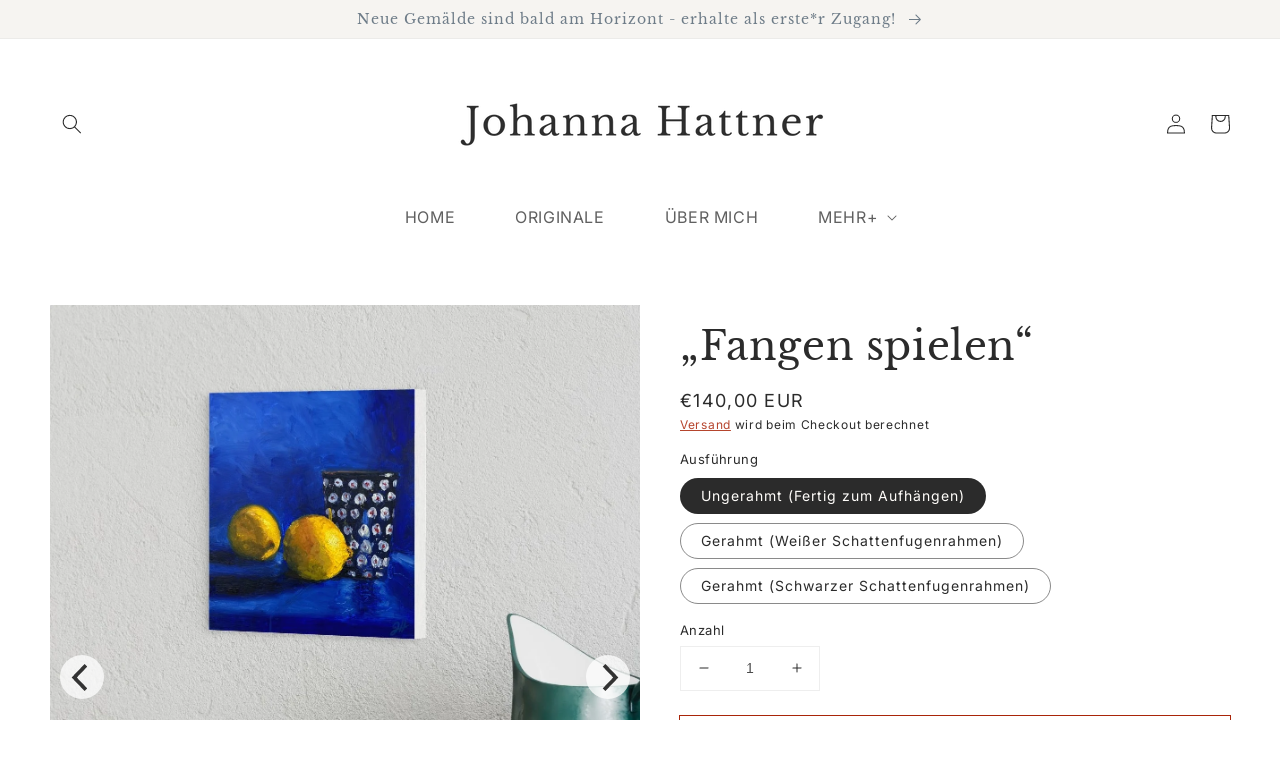

--- FILE ---
content_type: text/html; charset=utf-8
request_url: https://www.johannahattner.com/de/products/chasing-each-other
body_size: 36693
content:
<!doctype html>
<html class="no-js" lang="de">
  <head>
    <meta name="facebook-domain-verification" content="20kw8bn7cu8vzngr1tj1zlq1woeshg" />
    <meta name="facebook-domain-verification" content="cngpejgq081f19z694qc8wfw3ad1q3" />
    <meta charset="utf-8">
    <meta http-equiv="X-UA-Compatible" content="IE=edge">
    <meta name="viewport" content="width=device-width,initial-scale=1">
    <meta name="theme-color" content="">
    <link rel="canonical" href="https://www.johannahattner.com/de/products/chasing-each-other">
    <link rel="preconnect" href="https://cdn.shopify.com" crossorigin><link rel="icon" type="image/png" href="//www.johannahattner.com/cdn/shop/files/JOhanna_Hattner_JH_Short_logo1_32x32.png?v=1766047391"><link rel="preconnect" href="https://fonts.shopifycdn.com" crossorigin><title>
      „Fangen spielen“
 &ndash; Johanna Hattner Fine Art</title>

    
      <meta name="description" content="Hast du die Nase voll von der immer gleichen Inneneinrichtung? Verschönere auch die kleinen Ecken deines Zuhauses mit „Chasing Each Other“, einem Original-Ölgemälde, das dich und deine Einrichtung beleben wird! Mit einem leuchtenden Kontrast aus elegantem, tiefem Königsblau und wunderschön beleuchteten gelben Zitronen ">
    

    

<meta property="og:site_name" content="Johanna Hattner Fine Art">
<meta property="og:url" content="https://www.johannahattner.com/de/products/chasing-each-other">
<meta property="og:title" content="„Fangen spielen“">
<meta property="og:type" content="product">
<meta property="og:description" content="Hast du die Nase voll von der immer gleichen Inneneinrichtung? Verschönere auch die kleinen Ecken deines Zuhauses mit „Chasing Each Other“, einem Original-Ölgemälde, das dich und deine Einrichtung beleben wird! Mit einem leuchtenden Kontrast aus elegantem, tiefem Königsblau und wunderschön beleuchteten gelben Zitronen "><meta property="og:image" content="http://www.johannahattner.com/cdn/shop/files/image_331ec978-2306-4b76-bd5b-63c5d6a2808f.heic?v=1690543552">
  <meta property="og:image:secure_url" content="https://www.johannahattner.com/cdn/shop/files/image_331ec978-2306-4b76-bd5b-63c5d6a2808f.heic?v=1690543552">
  <meta property="og:image:width" content="1847">
  <meta property="og:image:height" content="1836"><meta property="og:price:amount" content="140,00">
  <meta property="og:price:currency" content="EUR"><meta name="twitter:card" content="summary_large_image">
<meta name="twitter:title" content="„Fangen spielen“">
<meta name="twitter:description" content="Hast du die Nase voll von der immer gleichen Inneneinrichtung? Verschönere auch die kleinen Ecken deines Zuhauses mit „Chasing Each Other“, einem Original-Ölgemälde, das dich und deine Einrichtung beleben wird! Mit einem leuchtenden Kontrast aus elegantem, tiefem Königsblau und wunderschön beleuchteten gelben Zitronen ">
<script type="text/javascript">const observer = new MutationObserver(e => { e.forEach(({ addedNodes: e }) => { e.forEach(e => { 1 === e.nodeType && "SCRIPT" === e.tagName && (e.innerHTML.includes("asyncLoad") && (e.innerHTML = e.innerHTML.replace("if(window.attachEvent)", "document.addEventListener('asyncLazyLoad',function(event){asyncLoad();});if(window.attachEvent)").replaceAll(", asyncLoad", ", function(){}")), e.innerHTML.includes("PreviewBarInjector") && (e.innerHTML = e.innerHTML.replace("DOMContentLoaded", "asyncLazyLoad")), (e.className == 'analytics') && (e.type = 'text/lazyload'),(e.src.includes("assets/storefront/features")||e.src.includes("assets/shopify_pay")||e.src.includes("connect.facebook.net"))&&(e.setAttribute("data-src", e.src), e.removeAttribute("src")))})})});observer.observe(document.documentElement,{childList:!0,subtree:!0})</script> <script src="//cdn.shopify.com/s/files/1/0574/0809/4268/t/1/assets/preconnect_resources.js" type="text/javascript"></script>
<style>.async-hide { opacity: 0 !important}</style>
<script>(function(a,s,y,n,c,h,i,d,e){s.className+=' '+y;h.start=1*new Date;
h.end=i=function(){s.className=s.className.replace(RegExp(' ?'+y),'')};
(a[n]=a[n]||[]).hide=h;setTimeout(function(){i();h.end=null},c);h.timeout=c;
})(window,document.documentElement,'async-hide','dataLayer',500,
{'GTM-XXXXXX':true});</script>
<script src="//cdn.shopify.com/s/files/1/0603/7530/2276/t/1/assets/globo_checkout.js" type="text/javascript"></script>


    <script src="//www.johannahattner.com/cdn/shop/t/3/assets/global.js?v=91877405543007582951685117921" defer="defer"></script><script>window.performance && window.performance.mark && window.performance.mark('shopify.content_for_header.start');</script><meta name="facebook-domain-verification" content="c5h3o7mvkfcneh8tcwwwd286iii8ga">
<meta id="shopify-digital-wallet" name="shopify-digital-wallet" content="/75708367171/digital_wallets/dialog">
<meta name="shopify-checkout-api-token" content="159cc8e80616c1fc7381fbb9778065c0">
<meta id="in-context-paypal-metadata" data-shop-id="75708367171" data-venmo-supported="false" data-environment="production" data-locale="de_DE" data-paypal-v4="true" data-currency="EUR">
<link rel="alternate" hreflang="x-default" href="https://www.johannahattner.com/products/chasing-each-other">
<link rel="alternate" hreflang="en" href="https://www.johannahattner.com/products/chasing-each-other">
<link rel="alternate" hreflang="de" href="https://www.johannahattner.com/de/products/chasing-each-other">
<link rel="alternate" type="application/json+oembed" href="https://www.johannahattner.com/de/products/chasing-each-other.oembed">
<script async="async" src="/checkouts/internal/preloads.js?locale=de-DE"></script>
<link rel="preconnect" href="https://shop.app" crossorigin="anonymous">
<script async="async" src="https://shop.app/checkouts/internal/preloads.js?locale=de-DE&shop_id=75708367171" crossorigin="anonymous"></script>
<script id="apple-pay-shop-capabilities" type="application/json">{"shopId":75708367171,"countryCode":"DE","currencyCode":"EUR","merchantCapabilities":["supports3DS"],"merchantId":"gid:\/\/shopify\/Shop\/75708367171","merchantName":"Johanna Hattner Fine Art","requiredBillingContactFields":["postalAddress","email"],"requiredShippingContactFields":["postalAddress","email"],"shippingType":"shipping","supportedNetworks":["visa","maestro","masterCard","amex"],"total":{"type":"pending","label":"Johanna Hattner Fine Art","amount":"1.00"},"shopifyPaymentsEnabled":true,"supportsSubscriptions":true}</script>
<script id="shopify-features" type="application/json">{"accessToken":"159cc8e80616c1fc7381fbb9778065c0","betas":["rich-media-storefront-analytics"],"domain":"www.johannahattner.com","predictiveSearch":true,"shopId":75708367171,"locale":"de"}</script>
<script>var Shopify = Shopify || {};
Shopify.shop = "7ea58e.myshopify.com";
Shopify.locale = "de";
Shopify.currency = {"active":"EUR","rate":"1.0"};
Shopify.country = "DE";
Shopify.theme = {"name":"Adelaidetheme || Optimized","id":149637071171,"schema_name":"Adelaide","schema_version":"2.2.0","theme_store_id":null,"role":"main"};
Shopify.theme.handle = "null";
Shopify.theme.style = {"id":null,"handle":null};
Shopify.cdnHost = "www.johannahattner.com/cdn";
Shopify.routes = Shopify.routes || {};
Shopify.routes.root = "/de/";</script>
<script type="module">!function(o){(o.Shopify=o.Shopify||{}).modules=!0}(window);</script>
<script>!function(o){function n(){var o=[];function n(){o.push(Array.prototype.slice.apply(arguments))}return n.q=o,n}var t=o.Shopify=o.Shopify||{};t.loadFeatures=n(),t.autoloadFeatures=n()}(window);</script>
<script>
  window.ShopifyPay = window.ShopifyPay || {};
  window.ShopifyPay.apiHost = "shop.app\/pay";
  window.ShopifyPay.redirectState = null;
</script>
<script id="shop-js-analytics" type="application/json">{"pageType":"product"}</script>
<script defer="defer" async type="module" src="//www.johannahattner.com/cdn/shopifycloud/shop-js/modules/v2/client.init-shop-cart-sync_BH0MO3MH.de.esm.js"></script>
<script defer="defer" async type="module" src="//www.johannahattner.com/cdn/shopifycloud/shop-js/modules/v2/chunk.common_BErAfWaM.esm.js"></script>
<script defer="defer" async type="module" src="//www.johannahattner.com/cdn/shopifycloud/shop-js/modules/v2/chunk.modal_DqzNaksh.esm.js"></script>
<script type="module">
  await import("//www.johannahattner.com/cdn/shopifycloud/shop-js/modules/v2/client.init-shop-cart-sync_BH0MO3MH.de.esm.js");
await import("//www.johannahattner.com/cdn/shopifycloud/shop-js/modules/v2/chunk.common_BErAfWaM.esm.js");
await import("//www.johannahattner.com/cdn/shopifycloud/shop-js/modules/v2/chunk.modal_DqzNaksh.esm.js");

  window.Shopify.SignInWithShop?.initShopCartSync?.({"fedCMEnabled":true,"windoidEnabled":true});

</script>
<script>
  window.Shopify = window.Shopify || {};
  if (!window.Shopify.featureAssets) window.Shopify.featureAssets = {};
  window.Shopify.featureAssets['shop-js'] = {"shop-cart-sync":["modules/v2/client.shop-cart-sync__0cGp0nR.de.esm.js","modules/v2/chunk.common_BErAfWaM.esm.js","modules/v2/chunk.modal_DqzNaksh.esm.js"],"init-fed-cm":["modules/v2/client.init-fed-cm_CM6VDTst.de.esm.js","modules/v2/chunk.common_BErAfWaM.esm.js","modules/v2/chunk.modal_DqzNaksh.esm.js"],"init-shop-email-lookup-coordinator":["modules/v2/client.init-shop-email-lookup-coordinator_CBMbWck_.de.esm.js","modules/v2/chunk.common_BErAfWaM.esm.js","modules/v2/chunk.modal_DqzNaksh.esm.js"],"init-windoid":["modules/v2/client.init-windoid_BLu1c52k.de.esm.js","modules/v2/chunk.common_BErAfWaM.esm.js","modules/v2/chunk.modal_DqzNaksh.esm.js"],"shop-button":["modules/v2/client.shop-button_CA8sgLdC.de.esm.js","modules/v2/chunk.common_BErAfWaM.esm.js","modules/v2/chunk.modal_DqzNaksh.esm.js"],"shop-cash-offers":["modules/v2/client.shop-cash-offers_CtGlpQVP.de.esm.js","modules/v2/chunk.common_BErAfWaM.esm.js","modules/v2/chunk.modal_DqzNaksh.esm.js"],"shop-toast-manager":["modules/v2/client.shop-toast-manager_uf2EYvu_.de.esm.js","modules/v2/chunk.common_BErAfWaM.esm.js","modules/v2/chunk.modal_DqzNaksh.esm.js"],"init-shop-cart-sync":["modules/v2/client.init-shop-cart-sync_BH0MO3MH.de.esm.js","modules/v2/chunk.common_BErAfWaM.esm.js","modules/v2/chunk.modal_DqzNaksh.esm.js"],"init-customer-accounts-sign-up":["modules/v2/client.init-customer-accounts-sign-up_GYoAbbBa.de.esm.js","modules/v2/client.shop-login-button_BwiwRr-G.de.esm.js","modules/v2/chunk.common_BErAfWaM.esm.js","modules/v2/chunk.modal_DqzNaksh.esm.js"],"pay-button":["modules/v2/client.pay-button_Fn8OU5F0.de.esm.js","modules/v2/chunk.common_BErAfWaM.esm.js","modules/v2/chunk.modal_DqzNaksh.esm.js"],"init-customer-accounts":["modules/v2/client.init-customer-accounts_hH0NE_bx.de.esm.js","modules/v2/client.shop-login-button_BwiwRr-G.de.esm.js","modules/v2/chunk.common_BErAfWaM.esm.js","modules/v2/chunk.modal_DqzNaksh.esm.js"],"avatar":["modules/v2/client.avatar_BTnouDA3.de.esm.js"],"init-shop-for-new-customer-accounts":["modules/v2/client.init-shop-for-new-customer-accounts_iGaU0q4U.de.esm.js","modules/v2/client.shop-login-button_BwiwRr-G.de.esm.js","modules/v2/chunk.common_BErAfWaM.esm.js","modules/v2/chunk.modal_DqzNaksh.esm.js"],"shop-follow-button":["modules/v2/client.shop-follow-button_DfZt4rU7.de.esm.js","modules/v2/chunk.common_BErAfWaM.esm.js","modules/v2/chunk.modal_DqzNaksh.esm.js"],"checkout-modal":["modules/v2/client.checkout-modal_BkbVv7me.de.esm.js","modules/v2/chunk.common_BErAfWaM.esm.js","modules/v2/chunk.modal_DqzNaksh.esm.js"],"shop-login-button":["modules/v2/client.shop-login-button_BwiwRr-G.de.esm.js","modules/v2/chunk.common_BErAfWaM.esm.js","modules/v2/chunk.modal_DqzNaksh.esm.js"],"lead-capture":["modules/v2/client.lead-capture_uTCHmOe0.de.esm.js","modules/v2/chunk.common_BErAfWaM.esm.js","modules/v2/chunk.modal_DqzNaksh.esm.js"],"shop-login":["modules/v2/client.shop-login_DZ2U4X68.de.esm.js","modules/v2/chunk.common_BErAfWaM.esm.js","modules/v2/chunk.modal_DqzNaksh.esm.js"],"payment-terms":["modules/v2/client.payment-terms_ARjsA2tN.de.esm.js","modules/v2/chunk.common_BErAfWaM.esm.js","modules/v2/chunk.modal_DqzNaksh.esm.js"]};
</script>
<script id="__st">var __st={"a":75708367171,"offset":3600,"reqid":"ecf2809b-b2dc-474b-b98d-993a9c53a25a-1770027696","pageurl":"www.johannahattner.com\/de\/products\/chasing-each-other","u":"ce99822f882f","p":"product","rtyp":"product","rid":8695124853059};</script>
<script>window.ShopifyPaypalV4VisibilityTracking = true;</script>
<script id="captcha-bootstrap">!function(){'use strict';const t='contact',e='account',n='new_comment',o=[[t,t],['blogs',n],['comments',n],[t,'customer']],c=[[e,'customer_login'],[e,'guest_login'],[e,'recover_customer_password'],[e,'create_customer']],r=t=>t.map((([t,e])=>`form[action*='/${t}']:not([data-nocaptcha='true']) input[name='form_type'][value='${e}']`)).join(','),a=t=>()=>t?[...document.querySelectorAll(t)].map((t=>t.form)):[];function s(){const t=[...o],e=r(t);return a(e)}const i='password',u='form_key',d=['recaptcha-v3-token','g-recaptcha-response','h-captcha-response',i],f=()=>{try{return window.sessionStorage}catch{return}},m='__shopify_v',_=t=>t.elements[u];function p(t,e,n=!1){try{const o=window.sessionStorage,c=JSON.parse(o.getItem(e)),{data:r}=function(t){const{data:e,action:n}=t;return t[m]||n?{data:e,action:n}:{data:t,action:n}}(c);for(const[e,n]of Object.entries(r))t.elements[e]&&(t.elements[e].value=n);n&&o.removeItem(e)}catch(o){console.error('form repopulation failed',{error:o})}}const l='form_type',E='cptcha';function T(t){t.dataset[E]=!0}const w=window,h=w.document,L='Shopify',v='ce_forms',y='captcha';let A=!1;((t,e)=>{const n=(g='f06e6c50-85a8-45c8-87d0-21a2b65856fe',I='https://cdn.shopify.com/shopifycloud/storefront-forms-hcaptcha/ce_storefront_forms_captcha_hcaptcha.v1.5.2.iife.js',D={infoText:'Durch hCaptcha geschützt',privacyText:'Datenschutz',termsText:'Allgemeine Geschäftsbedingungen'},(t,e,n)=>{const o=w[L][v],c=o.bindForm;if(c)return c(t,g,e,D).then(n);var r;o.q.push([[t,g,e,D],n]),r=I,A||(h.body.append(Object.assign(h.createElement('script'),{id:'captcha-provider',async:!0,src:r})),A=!0)});var g,I,D;w[L]=w[L]||{},w[L][v]=w[L][v]||{},w[L][v].q=[],w[L][y]=w[L][y]||{},w[L][y].protect=function(t,e){n(t,void 0,e),T(t)},Object.freeze(w[L][y]),function(t,e,n,w,h,L){const[v,y,A,g]=function(t,e,n){const i=e?o:[],u=t?c:[],d=[...i,...u],f=r(d),m=r(i),_=r(d.filter((([t,e])=>n.includes(e))));return[a(f),a(m),a(_),s()]}(w,h,L),I=t=>{const e=t.target;return e instanceof HTMLFormElement?e:e&&e.form},D=t=>v().includes(t);t.addEventListener('submit',(t=>{const e=I(t);if(!e)return;const n=D(e)&&!e.dataset.hcaptchaBound&&!e.dataset.recaptchaBound,o=_(e),c=g().includes(e)&&(!o||!o.value);(n||c)&&t.preventDefault(),c&&!n&&(function(t){try{if(!f())return;!function(t){const e=f();if(!e)return;const n=_(t);if(!n)return;const o=n.value;o&&e.removeItem(o)}(t);const e=Array.from(Array(32),(()=>Math.random().toString(36)[2])).join('');!function(t,e){_(t)||t.append(Object.assign(document.createElement('input'),{type:'hidden',name:u})),t.elements[u].value=e}(t,e),function(t,e){const n=f();if(!n)return;const o=[...t.querySelectorAll(`input[type='${i}']`)].map((({name:t})=>t)),c=[...d,...o],r={};for(const[a,s]of new FormData(t).entries())c.includes(a)||(r[a]=s);n.setItem(e,JSON.stringify({[m]:1,action:t.action,data:r}))}(t,e)}catch(e){console.error('failed to persist form',e)}}(e),e.submit())}));const S=(t,e)=>{t&&!t.dataset[E]&&(n(t,e.some((e=>e===t))),T(t))};for(const o of['focusin','change'])t.addEventListener(o,(t=>{const e=I(t);D(e)&&S(e,y())}));const B=e.get('form_key'),M=e.get(l),P=B&&M;t.addEventListener('DOMContentLoaded',(()=>{const t=y();if(P)for(const e of t)e.elements[l].value===M&&p(e,B);[...new Set([...A(),...v().filter((t=>'true'===t.dataset.shopifyCaptcha))])].forEach((e=>S(e,t)))}))}(h,new URLSearchParams(w.location.search),n,t,e,['guest_login'])})(!0,!0)}();</script>
<script integrity="sha256-4kQ18oKyAcykRKYeNunJcIwy7WH5gtpwJnB7kiuLZ1E=" data-source-attribution="shopify.loadfeatures" defer="defer" src="//www.johannahattner.com/cdn/shopifycloud/storefront/assets/storefront/load_feature-a0a9edcb.js" crossorigin="anonymous"></script>
<script crossorigin="anonymous" defer="defer" src="//www.johannahattner.com/cdn/shopifycloud/storefront/assets/shopify_pay/storefront-65b4c6d7.js?v=20250812"></script>
<script data-source-attribution="shopify.dynamic_checkout.dynamic.init">var Shopify=Shopify||{};Shopify.PaymentButton=Shopify.PaymentButton||{isStorefrontPortableWallets:!0,init:function(){window.Shopify.PaymentButton.init=function(){};var t=document.createElement("script");t.src="https://www.johannahattner.com/cdn/shopifycloud/portable-wallets/latest/portable-wallets.de.js",t.type="module",document.head.appendChild(t)}};
</script>
<script data-source-attribution="shopify.dynamic_checkout.buyer_consent">
  function portableWalletsHideBuyerConsent(e){var t=document.getElementById("shopify-buyer-consent"),n=document.getElementById("shopify-subscription-policy-button");t&&n&&(t.classList.add("hidden"),t.setAttribute("aria-hidden","true"),n.removeEventListener("click",e))}function portableWalletsShowBuyerConsent(e){var t=document.getElementById("shopify-buyer-consent"),n=document.getElementById("shopify-subscription-policy-button");t&&n&&(t.classList.remove("hidden"),t.removeAttribute("aria-hidden"),n.addEventListener("click",e))}window.Shopify?.PaymentButton&&(window.Shopify.PaymentButton.hideBuyerConsent=portableWalletsHideBuyerConsent,window.Shopify.PaymentButton.showBuyerConsent=portableWalletsShowBuyerConsent);
</script>
<script>
  function portableWalletsCleanup(e){e&&e.src&&console.error("Failed to load portable wallets script "+e.src);var t=document.querySelectorAll("shopify-accelerated-checkout .shopify-payment-button__skeleton, shopify-accelerated-checkout-cart .wallet-cart-button__skeleton"),e=document.getElementById("shopify-buyer-consent");for(let e=0;e<t.length;e++)t[e].remove();e&&e.remove()}function portableWalletsNotLoadedAsModule(e){e instanceof ErrorEvent&&"string"==typeof e.message&&e.message.includes("import.meta")&&"string"==typeof e.filename&&e.filename.includes("portable-wallets")&&(window.removeEventListener("error",portableWalletsNotLoadedAsModule),window.Shopify.PaymentButton.failedToLoad=e,"loading"===document.readyState?document.addEventListener("DOMContentLoaded",window.Shopify.PaymentButton.init):window.Shopify.PaymentButton.init())}window.addEventListener("error",portableWalletsNotLoadedAsModule);
</script>

<script type="module" src="https://www.johannahattner.com/cdn/shopifycloud/portable-wallets/latest/portable-wallets.de.js" onError="portableWalletsCleanup(this)" crossorigin="anonymous"></script>
<script nomodule>
  document.addEventListener("DOMContentLoaded", portableWalletsCleanup);
</script>

<link id="shopify-accelerated-checkout-styles" rel="stylesheet" media="screen" href="https://www.johannahattner.com/cdn/shopifycloud/portable-wallets/latest/accelerated-checkout-backwards-compat.css" crossorigin="anonymous">
<style id="shopify-accelerated-checkout-cart">
        #shopify-buyer-consent {
  margin-top: 1em;
  display: inline-block;
  width: 100%;
}

#shopify-buyer-consent.hidden {
  display: none;
}

#shopify-subscription-policy-button {
  background: none;
  border: none;
  padding: 0;
  text-decoration: underline;
  font-size: inherit;
  cursor: pointer;
}

#shopify-subscription-policy-button::before {
  box-shadow: none;
}

      </style>
<script id="sections-script" data-sections="main-product,product-recommendations,header,footer" defer="defer" src="//www.johannahattner.com/cdn/shop/t/3/compiled_assets/scripts.js?v=858"></script>
<script>window.performance && window.performance.mark && window.performance.mark('shopify.content_for_header.end');</script>

    <style data-shopify>
      @font-face {
  font-family: Inter;
  font-weight: 400;
  font-style: normal;
  font-display: swap;
  src: url("//www.johannahattner.com/cdn/fonts/inter/inter_n4.b2a3f24c19b4de56e8871f609e73ca7f6d2e2bb9.woff2") format("woff2"),
       url("//www.johannahattner.com/cdn/fonts/inter/inter_n4.af8052d517e0c9ffac7b814872cecc27ae1fa132.woff") format("woff");
}

      @font-face {
  font-family: Inter;
  font-weight: 700;
  font-style: normal;
  font-display: swap;
  src: url("//www.johannahattner.com/cdn/fonts/inter/inter_n7.02711e6b374660cfc7915d1afc1c204e633421e4.woff2") format("woff2"),
       url("//www.johannahattner.com/cdn/fonts/inter/inter_n7.6dab87426f6b8813070abd79972ceaf2f8d3b012.woff") format("woff");
}

      @font-face {
  font-family: Inter;
  font-weight: 400;
  font-style: italic;
  font-display: swap;
  src: url("//www.johannahattner.com/cdn/fonts/inter/inter_i4.feae1981dda792ab80d117249d9c7e0f1017e5b3.woff2") format("woff2"),
       url("//www.johannahattner.com/cdn/fonts/inter/inter_i4.62773b7113d5e5f02c71486623cf828884c85c6e.woff") format("woff");
}

      @font-face {
  font-family: Inter;
  font-weight: 700;
  font-style: italic;
  font-display: swap;
  src: url("//www.johannahattner.com/cdn/fonts/inter/inter_i7.b377bcd4cc0f160622a22d638ae7e2cd9b86ea4c.woff2") format("woff2"),
       url("//www.johannahattner.com/cdn/fonts/inter/inter_i7.7c69a6a34e3bb44fcf6f975857e13b9a9b25beb4.woff") format("woff");
}

      @font-face {
  font-family: "Libre Baskerville";
  font-weight: 400;
  font-style: normal;
  font-display: swap;
  src: url("//www.johannahattner.com/cdn/fonts/libre_baskerville/librebaskerville_n4.2ec9ee517e3ce28d5f1e6c6e75efd8a97e59c189.woff2") format("woff2"),
       url("//www.johannahattner.com/cdn/fonts/libre_baskerville/librebaskerville_n4.323789551b85098885c8eccedfb1bd8f25f56007.woff") format("woff");
}


      :root {
        --font-body-family: Inter, sans-serif;
        --font-body-style: normal;
        --font-body-weight: 400;

        --font-heading-family: "Libre Baskerville", serif;
        --font-heading-style: normal;
        --font-heading-weight: 400;

        --color-base-text: 43, 43, 43;
        --color-base-background-1: 255, 253, 250;
        --color-base-background-2: 255, 253, 250;
        --color-base-solid-button-labels: 110, 124, 136;
        --color-base-outline-button-labels: 169, 37, 9;
        --color-base-accent-1: 246, 244, 241;
        --color-base-accent-2: 255, 253, 250;
        --payment-terms-background-color: #fffdfa;

        --gradient-base-background-1: FFFDFA;
        --gradient-base-background-2: #FFF;
        --gradient-base-accent-1: #f6f4f1;
        --gradient-base-accent-2: #fffdfa;

        --page-width: 160rem;
        --page-width-margin: 2rem;
      }

      *,
      *::before,
      *::after {
        box-sizing: inherit;
      }

      html {
        box-sizing: border-box;
        font-size:62.5%;
        height: 100%;
      }

      body 

     {
        display: grid;
        grid-template-rows: auto auto 1fr auto;
        grid-template-columns: 100%;
        min-height: 100%;
        margin: 0;
        font-size: 1.6rem;
        letter-spacing: 0.06rem;
        line-height: 1.8;
        font-family: var(--font-body-family);
        font-style: var(--font-body-style);
        font-weight: var(--font-body-weight);
      }

      @media screen and (min-width: 750px) {
        body {
          font-size: 1.6rem;
        }
      }
    </style>

    <link href="//www.johannahattner.com/cdn/shop/t/3/assets/base.css?v=142370211167862983381718638454" rel="stylesheet" type="text/css" media="all" />
<link rel="preload" as="font" href="//www.johannahattner.com/cdn/fonts/inter/inter_n4.b2a3f24c19b4de56e8871f609e73ca7f6d2e2bb9.woff2" type="font/woff2" crossorigin><link rel="preload" as="font" href="//www.johannahattner.com/cdn/fonts/libre_baskerville/librebaskerville_n4.2ec9ee517e3ce28d5f1e6c6e75efd8a97e59c189.woff2" type="font/woff2" crossorigin><script>document.documentElement.className = document.documentElement.className.replace('no-js', 'js');</script>
  
<link href="//www.johannahattner.com/cdn/shop/t/3/assets/flickity.css?v=112557130868219244861685117921" rel="stylesheet" type="text/css" media="all" />
<script src="//www.johannahattner.com/cdn/shop/t/3/assets/flickity.js?v=82551016261319516791685117921" type="text/javascript"></script>
    
  <script>
/* don't expect this to work on older ie */
window.oncontextmenu = function () { return false; }
</script>
    
<script>
  window.fd('form', {
    formId: '648de481698028a99594237f'
  });
</script>
    
  <!-- BEGIN app block: shopify://apps/consentmo-gdpr/blocks/gdpr_cookie_consent/4fbe573f-a377-4fea-9801-3ee0858cae41 -->


<!-- END app block --><!-- BEGIN app block: shopify://apps/klaviyo-email-marketing-sms/blocks/klaviyo-onsite-embed/2632fe16-c075-4321-a88b-50b567f42507 -->












  <script async src="https://static.klaviyo.com/onsite/js/UeFV6T/klaviyo.js?company_id=UeFV6T"></script>
  <script>!function(){if(!window.klaviyo){window._klOnsite=window._klOnsite||[];try{window.klaviyo=new Proxy({},{get:function(n,i){return"push"===i?function(){var n;(n=window._klOnsite).push.apply(n,arguments)}:function(){for(var n=arguments.length,o=new Array(n),w=0;w<n;w++)o[w]=arguments[w];var t="function"==typeof o[o.length-1]?o.pop():void 0,e=new Promise((function(n){window._klOnsite.push([i].concat(o,[function(i){t&&t(i),n(i)}]))}));return e}}})}catch(n){window.klaviyo=window.klaviyo||[],window.klaviyo.push=function(){var n;(n=window._klOnsite).push.apply(n,arguments)}}}}();</script>

  
    <script id="viewed_product">
      if (item == null) {
        var _learnq = _learnq || [];

        var MetafieldReviews = null
        var MetafieldYotpoRating = null
        var MetafieldYotpoCount = null
        var MetafieldLooxRating = null
        var MetafieldLooxCount = null
        var okendoProduct = null
        var okendoProductReviewCount = null
        var okendoProductReviewAverageValue = null
        try {
          // The following fields are used for Customer Hub recently viewed in order to add reviews.
          // This information is not part of __kla_viewed. Instead, it is part of __kla_viewed_reviewed_items
          MetafieldReviews = {};
          MetafieldYotpoRating = null
          MetafieldYotpoCount = null
          MetafieldLooxRating = null
          MetafieldLooxCount = null

          okendoProduct = null
          // If the okendo metafield is not legacy, it will error, which then requires the new json formatted data
          if (okendoProduct && 'error' in okendoProduct) {
            okendoProduct = null
          }
          okendoProductReviewCount = okendoProduct ? okendoProduct.reviewCount : null
          okendoProductReviewAverageValue = okendoProduct ? okendoProduct.reviewAverageValue : null
        } catch (error) {
          console.error('Error in Klaviyo onsite reviews tracking:', error);
        }

        var item = {
          Name: "„Fangen spielen“",
          ProductID: 8695124853059,
          Categories: ["Fruity Vibrance NEW Still-life Collection","Original-Stillleben"],
          ImageURL: "https://www.johannahattner.com/cdn/shop/files/image_331ec978-2306-4b76-bd5b-63c5d6a2808f_grande.heic?v=1690543552",
          URL: "https://www.johannahattner.com/de/products/chasing-each-other",
          Brand: "Johanna Hattner Fine Art",
          Price: "€140,00",
          Value: "140,00",
          CompareAtPrice: "€0,00"
        };
        _learnq.push(['track', 'Viewed Product', item]);
        _learnq.push(['trackViewedItem', {
          Title: item.Name,
          ItemId: item.ProductID,
          Categories: item.Categories,
          ImageUrl: item.ImageURL,
          Url: item.URL,
          Metadata: {
            Brand: item.Brand,
            Price: item.Price,
            Value: item.Value,
            CompareAtPrice: item.CompareAtPrice
          },
          metafields:{
            reviews: MetafieldReviews,
            yotpo:{
              rating: MetafieldYotpoRating,
              count: MetafieldYotpoCount,
            },
            loox:{
              rating: MetafieldLooxRating,
              count: MetafieldLooxCount,
            },
            okendo: {
              rating: okendoProductReviewAverageValue,
              count: okendoProductReviewCount,
            }
          }
        }]);
      }
    </script>
  




  <script>
    window.klaviyoReviewsProductDesignMode = false
  </script>







<!-- END app block --><!-- BEGIN app block: shopify://apps/shopclimb-trust-badges/blocks/app-embed-block/d9412ad3-cc85-4163-8f55-90aed51fe5a7 --><script id="trust-badge-settings" type="application/json">
{"cart_badge":{"app_embed_enabled":"enabled","text_font":"","trust_badges":[{"icon":"3076-shop-pay","label":"Shop Pay"},{"icon":"flaticon-master-card-logo","label":"Mastercard"},{"icon":"flaticon-visa-pay-logo","label":"Visa"},{"icon":"0008-american-express-logo","label":"American Express"}],"trust_badge_cart_page":"","trust_badge_cart_page_alignment":"right","trust_badge_element_color":"#2e1e77","trust_badge_element_width":"65","trust_badge_font_size":"12","trust_badge_footer":"","trust_badge_footer_alignment":"center","trust_badge_footer_hide_text":"enabled","trust_badge_footer_icon_size":"30","trust_badge_hide_label":"","trust_badge_home_page":"","trust_badge_home_page_alignment":"center","trust_badge_icon_size":"65","trust_badge_label_color":"#470047","trust_badge_pitch_alignment":"center","trust_badge_pitch_color":"#000","trust_badge_pitch_font_size":"18","trust_badge_pitch_font_weight":"normal","trust_badge_pitch_text":"","trust_badge_product_page":"enabled","trust_badge_product_page_alignment":"center","enabled":"enabled","trust_badge_home_page_position":"","trust_badge_product_page_position":"","trust_badge_cart_page_position":"","trust_badge_footer_position":""}}
</script>


<!-- END app block --><!-- BEGIN app block: shopify://apps/searchpie-seo-speed/blocks/sb-snippets/29f6c508-9bb9-4e93-9f98-b637b62f3552 --><!-- BEGIN app snippet: Secomapp-Instant-Page --><script>
    var timeout = 2000;
    (function (w, d, s) {
        function asyncLoad_isp() {
            setTimeout(function () {
                var head = document.head;
                var r = document.createElement('script');
                r.type = "module";
                r.integrity = "sha384-MWfCL6g1OTGsbSwfuMHc8+8J2u71/LA8dzlIN3ycajckxuZZmF+DNjdm7O6H3PSq";
                r.src = "//instant.page/5.1.1";
                r.defer = true;
                head.appendChild(r);
            }, timeout);
        };
        document.addEventListener('DOMContentLoaded', function (event) {
            asyncLoad_isp();
        });
    })(window, document, 'script');
</script>
<!-- END app snippet -->



<!-- BEGIN app snippet: sb-detect-broken-link --><script></script><!-- END app snippet -->
<!-- BEGIN app snippet: internal-link --><script>
	
</script><!-- END app snippet -->
<!-- BEGIN app snippet: social-tags --><!-- SearchPie Social Tags -->


<!-- END SearchPie Social Tags --><!-- END app snippet -->
<!-- BEGIN app snippet: sb-nx -->

<!-- END app snippet -->
<!-- END SearchPie snippets -->
<!-- END app block --><script src="https://cdn.shopify.com/extensions/019c0f34-b0c2-78b5-b4b0-899f0a45188a/consentmo-gdpr-616/assets/consentmo_cookie_consent.js" type="text/javascript" defer="defer"></script>
<script src="https://cdn.shopify.com/extensions/605f8970-8c38-4310-9cce-856f0ceab008/shopclimb-trust-badges-5/assets/trustbadge.min.js" type="text/javascript" defer="defer"></script>
<link href="https://monorail-edge.shopifysvc.com" rel="dns-prefetch">
<script>(function(){if ("sendBeacon" in navigator && "performance" in window) {try {var session_token_from_headers = performance.getEntriesByType('navigation')[0].serverTiming.find(x => x.name == '_s').description;} catch {var session_token_from_headers = undefined;}var session_cookie_matches = document.cookie.match(/_shopify_s=([^;]*)/);var session_token_from_cookie = session_cookie_matches && session_cookie_matches.length === 2 ? session_cookie_matches[1] : "";var session_token = session_token_from_headers || session_token_from_cookie || "";function handle_abandonment_event(e) {var entries = performance.getEntries().filter(function(entry) {return /monorail-edge.shopifysvc.com/.test(entry.name);});if (!window.abandonment_tracked && entries.length === 0) {window.abandonment_tracked = true;var currentMs = Date.now();var navigation_start = performance.timing.navigationStart;var payload = {shop_id: 75708367171,url: window.location.href,navigation_start,duration: currentMs - navigation_start,session_token,page_type: "product"};window.navigator.sendBeacon("https://monorail-edge.shopifysvc.com/v1/produce", JSON.stringify({schema_id: "online_store_buyer_site_abandonment/1.1",payload: payload,metadata: {event_created_at_ms: currentMs,event_sent_at_ms: currentMs}}));}}window.addEventListener('pagehide', handle_abandonment_event);}}());</script>
<script id="web-pixels-manager-setup">(function e(e,d,r,n,o){if(void 0===o&&(o={}),!Boolean(null===(a=null===(i=window.Shopify)||void 0===i?void 0:i.analytics)||void 0===a?void 0:a.replayQueue)){var i,a;window.Shopify=window.Shopify||{};var t=window.Shopify;t.analytics=t.analytics||{};var s=t.analytics;s.replayQueue=[],s.publish=function(e,d,r){return s.replayQueue.push([e,d,r]),!0};try{self.performance.mark("wpm:start")}catch(e){}var l=function(){var e={modern:/Edge?\/(1{2}[4-9]|1[2-9]\d|[2-9]\d{2}|\d{4,})\.\d+(\.\d+|)|Firefox\/(1{2}[4-9]|1[2-9]\d|[2-9]\d{2}|\d{4,})\.\d+(\.\d+|)|Chrom(ium|e)\/(9{2}|\d{3,})\.\d+(\.\d+|)|(Maci|X1{2}).+ Version\/(15\.\d+|(1[6-9]|[2-9]\d|\d{3,})\.\d+)([,.]\d+|)( \(\w+\)|)( Mobile\/\w+|) Safari\/|Chrome.+OPR\/(9{2}|\d{3,})\.\d+\.\d+|(CPU[ +]OS|iPhone[ +]OS|CPU[ +]iPhone|CPU IPhone OS|CPU iPad OS)[ +]+(15[._]\d+|(1[6-9]|[2-9]\d|\d{3,})[._]\d+)([._]\d+|)|Android:?[ /-](13[3-9]|1[4-9]\d|[2-9]\d{2}|\d{4,})(\.\d+|)(\.\d+|)|Android.+Firefox\/(13[5-9]|1[4-9]\d|[2-9]\d{2}|\d{4,})\.\d+(\.\d+|)|Android.+Chrom(ium|e)\/(13[3-9]|1[4-9]\d|[2-9]\d{2}|\d{4,})\.\d+(\.\d+|)|SamsungBrowser\/([2-9]\d|\d{3,})\.\d+/,legacy:/Edge?\/(1[6-9]|[2-9]\d|\d{3,})\.\d+(\.\d+|)|Firefox\/(5[4-9]|[6-9]\d|\d{3,})\.\d+(\.\d+|)|Chrom(ium|e)\/(5[1-9]|[6-9]\d|\d{3,})\.\d+(\.\d+|)([\d.]+$|.*Safari\/(?![\d.]+ Edge\/[\d.]+$))|(Maci|X1{2}).+ Version\/(10\.\d+|(1[1-9]|[2-9]\d|\d{3,})\.\d+)([,.]\d+|)( \(\w+\)|)( Mobile\/\w+|) Safari\/|Chrome.+OPR\/(3[89]|[4-9]\d|\d{3,})\.\d+\.\d+|(CPU[ +]OS|iPhone[ +]OS|CPU[ +]iPhone|CPU IPhone OS|CPU iPad OS)[ +]+(10[._]\d+|(1[1-9]|[2-9]\d|\d{3,})[._]\d+)([._]\d+|)|Android:?[ /-](13[3-9]|1[4-9]\d|[2-9]\d{2}|\d{4,})(\.\d+|)(\.\d+|)|Mobile Safari.+OPR\/([89]\d|\d{3,})\.\d+\.\d+|Android.+Firefox\/(13[5-9]|1[4-9]\d|[2-9]\d{2}|\d{4,})\.\d+(\.\d+|)|Android.+Chrom(ium|e)\/(13[3-9]|1[4-9]\d|[2-9]\d{2}|\d{4,})\.\d+(\.\d+|)|Android.+(UC? ?Browser|UCWEB|U3)[ /]?(15\.([5-9]|\d{2,})|(1[6-9]|[2-9]\d|\d{3,})\.\d+)\.\d+|SamsungBrowser\/(5\.\d+|([6-9]|\d{2,})\.\d+)|Android.+MQ{2}Browser\/(14(\.(9|\d{2,})|)|(1[5-9]|[2-9]\d|\d{3,})(\.\d+|))(\.\d+|)|K[Aa][Ii]OS\/(3\.\d+|([4-9]|\d{2,})\.\d+)(\.\d+|)/},d=e.modern,r=e.legacy,n=navigator.userAgent;return n.match(d)?"modern":n.match(r)?"legacy":"unknown"}(),u="modern"===l?"modern":"legacy",c=(null!=n?n:{modern:"",legacy:""})[u],f=function(e){return[e.baseUrl,"/wpm","/b",e.hashVersion,"modern"===e.buildTarget?"m":"l",".js"].join("")}({baseUrl:d,hashVersion:r,buildTarget:u}),m=function(e){var d=e.version,r=e.bundleTarget,n=e.surface,o=e.pageUrl,i=e.monorailEndpoint;return{emit:function(e){var a=e.status,t=e.errorMsg,s=(new Date).getTime(),l=JSON.stringify({metadata:{event_sent_at_ms:s},events:[{schema_id:"web_pixels_manager_load/3.1",payload:{version:d,bundle_target:r,page_url:o,status:a,surface:n,error_msg:t},metadata:{event_created_at_ms:s}}]});if(!i)return console&&console.warn&&console.warn("[Web Pixels Manager] No Monorail endpoint provided, skipping logging."),!1;try{return self.navigator.sendBeacon.bind(self.navigator)(i,l)}catch(e){}var u=new XMLHttpRequest;try{return u.open("POST",i,!0),u.setRequestHeader("Content-Type","text/plain"),u.send(l),!0}catch(e){return console&&console.warn&&console.warn("[Web Pixels Manager] Got an unhandled error while logging to Monorail."),!1}}}}({version:r,bundleTarget:l,surface:e.surface,pageUrl:self.location.href,monorailEndpoint:e.monorailEndpoint});try{o.browserTarget=l,function(e){var d=e.src,r=e.async,n=void 0===r||r,o=e.onload,i=e.onerror,a=e.sri,t=e.scriptDataAttributes,s=void 0===t?{}:t,l=document.createElement("script"),u=document.querySelector("head"),c=document.querySelector("body");if(l.async=n,l.src=d,a&&(l.integrity=a,l.crossOrigin="anonymous"),s)for(var f in s)if(Object.prototype.hasOwnProperty.call(s,f))try{l.dataset[f]=s[f]}catch(e){}if(o&&l.addEventListener("load",o),i&&l.addEventListener("error",i),u)u.appendChild(l);else{if(!c)throw new Error("Did not find a head or body element to append the script");c.appendChild(l)}}({src:f,async:!0,onload:function(){if(!function(){var e,d;return Boolean(null===(d=null===(e=window.Shopify)||void 0===e?void 0:e.analytics)||void 0===d?void 0:d.initialized)}()){var d=window.webPixelsManager.init(e)||void 0;if(d){var r=window.Shopify.analytics;r.replayQueue.forEach((function(e){var r=e[0],n=e[1],o=e[2];d.publishCustomEvent(r,n,o)})),r.replayQueue=[],r.publish=d.publishCustomEvent,r.visitor=d.visitor,r.initialized=!0}}},onerror:function(){return m.emit({status:"failed",errorMsg:"".concat(f," has failed to load")})},sri:function(e){var d=/^sha384-[A-Za-z0-9+/=]+$/;return"string"==typeof e&&d.test(e)}(c)?c:"",scriptDataAttributes:o}),m.emit({status:"loading"})}catch(e){m.emit({status:"failed",errorMsg:(null==e?void 0:e.message)||"Unknown error"})}}})({shopId: 75708367171,storefrontBaseUrl: "https://www.johannahattner.com",extensionsBaseUrl: "https://extensions.shopifycdn.com/cdn/shopifycloud/web-pixels-manager",monorailEndpoint: "https://monorail-edge.shopifysvc.com/unstable/produce_batch",surface: "storefront-renderer",enabledBetaFlags: ["2dca8a86"],webPixelsConfigList: [{"id":"1055162691","configuration":"{\"config\":\"{\\\"pixel_id\\\":\\\"G-YVKNYM9K51\\\",\\\"gtag_events\\\":[{\\\"type\\\":\\\"purchase\\\",\\\"action_label\\\":\\\"G-YVKNYM9K51\\\"},{\\\"type\\\":\\\"page_view\\\",\\\"action_label\\\":\\\"G-YVKNYM9K51\\\"},{\\\"type\\\":\\\"view_item\\\",\\\"action_label\\\":\\\"G-YVKNYM9K51\\\"},{\\\"type\\\":\\\"search\\\",\\\"action_label\\\":\\\"G-YVKNYM9K51\\\"},{\\\"type\\\":\\\"add_to_cart\\\",\\\"action_label\\\":\\\"G-YVKNYM9K51\\\"},{\\\"type\\\":\\\"begin_checkout\\\",\\\"action_label\\\":\\\"G-YVKNYM9K51\\\"},{\\\"type\\\":\\\"add_payment_info\\\",\\\"action_label\\\":\\\"G-YVKNYM9K51\\\"}],\\\"enable_monitoring_mode\\\":false}\"}","eventPayloadVersion":"v1","runtimeContext":"OPEN","scriptVersion":"b2a88bafab3e21179ed38636efcd8a93","type":"APP","apiClientId":1780363,"privacyPurposes":[],"dataSharingAdjustments":{"protectedCustomerApprovalScopes":["read_customer_address","read_customer_email","read_customer_name","read_customer_personal_data","read_customer_phone"]}},{"id":"276431171","configuration":"{\"pixel_id\":\"419098998463119\",\"pixel_type\":\"facebook_pixel\",\"metaapp_system_user_token\":\"-\"}","eventPayloadVersion":"v1","runtimeContext":"OPEN","scriptVersion":"ca16bc87fe92b6042fbaa3acc2fbdaa6","type":"APP","apiClientId":2329312,"privacyPurposes":["ANALYTICS","MARKETING","SALE_OF_DATA"],"dataSharingAdjustments":{"protectedCustomerApprovalScopes":["read_customer_address","read_customer_email","read_customer_name","read_customer_personal_data","read_customer_phone"]}},{"id":"shopify-app-pixel","configuration":"{}","eventPayloadVersion":"v1","runtimeContext":"STRICT","scriptVersion":"0450","apiClientId":"shopify-pixel","type":"APP","privacyPurposes":["ANALYTICS","MARKETING"]},{"id":"shopify-custom-pixel","eventPayloadVersion":"v1","runtimeContext":"LAX","scriptVersion":"0450","apiClientId":"shopify-pixel","type":"CUSTOM","privacyPurposes":["ANALYTICS","MARKETING"]}],isMerchantRequest: false,initData: {"shop":{"name":"Johanna Hattner Fine Art","paymentSettings":{"currencyCode":"EUR"},"myshopifyDomain":"7ea58e.myshopify.com","countryCode":"DE","storefrontUrl":"https:\/\/www.johannahattner.com\/de"},"customer":null,"cart":null,"checkout":null,"productVariants":[{"price":{"amount":140.0,"currencyCode":"EUR"},"product":{"title":"„Fangen spielen“","vendor":"Johanna Hattner Fine Art","id":"8695124853059","untranslatedTitle":"„Fangen spielen“","url":"\/de\/products\/chasing-each-other","type":"Oilpainting"},"id":"46994116247875","image":{"src":"\/\/www.johannahattner.com\/cdn\/shop\/products\/chasing-each-other-540464.jpg?v=1701958186"},"sku":"","title":"Ungerahmt (Fertig zum Aufhängen)","untranslatedTitle":"Unframed (ready to hang)"},{"price":{"amount":170.0,"currencyCode":"EUR"},"product":{"title":"„Fangen spielen“","vendor":"Johanna Hattner Fine Art","id":"8695124853059","untranslatedTitle":"„Fangen spielen“","url":"\/de\/products\/chasing-each-other","type":"Oilpainting"},"id":"46994116280643","image":{"src":"\/\/www.johannahattner.com\/cdn\/shop\/products\/chasing-each-other-654059.jpg?v=1701958186"},"sku":"","title":"Gerahmt (Weißer Schattenfugenrahmen)","untranslatedTitle":"Framed (white wooden floating frame)"},{"price":{"amount":170.0,"currencyCode":"EUR"},"product":{"title":"„Fangen spielen“","vendor":"Johanna Hattner Fine Art","id":"8695124853059","untranslatedTitle":"„Fangen spielen“","url":"\/de\/products\/chasing-each-other","type":"Oilpainting"},"id":"46994116313411","image":{"src":"\/\/www.johannahattner.com\/cdn\/shop\/products\/chasing-each-other-716510.jpg?v=1701958186"},"sku":"","title":"Gerahmt (Schwarzer Schattenfugenrahmen)","untranslatedTitle":"Framed (black wooden floating frame)"}],"purchasingCompany":null},},"https://www.johannahattner.com/cdn","1d2a099fw23dfb22ep557258f5m7a2edbae",{"modern":"","legacy":""},{"shopId":"75708367171","storefrontBaseUrl":"https:\/\/www.johannahattner.com","extensionBaseUrl":"https:\/\/extensions.shopifycdn.com\/cdn\/shopifycloud\/web-pixels-manager","surface":"storefront-renderer","enabledBetaFlags":"[\"2dca8a86\"]","isMerchantRequest":"false","hashVersion":"1d2a099fw23dfb22ep557258f5m7a2edbae","publish":"custom","events":"[[\"page_viewed\",{}],[\"product_viewed\",{\"productVariant\":{\"price\":{\"amount\":140.0,\"currencyCode\":\"EUR\"},\"product\":{\"title\":\"„Fangen spielen“\",\"vendor\":\"Johanna Hattner Fine Art\",\"id\":\"8695124853059\",\"untranslatedTitle\":\"„Fangen spielen“\",\"url\":\"\/de\/products\/chasing-each-other\",\"type\":\"Oilpainting\"},\"id\":\"46994116247875\",\"image\":{\"src\":\"\/\/www.johannahattner.com\/cdn\/shop\/products\/chasing-each-other-540464.jpg?v=1701958186\"},\"sku\":\"\",\"title\":\"Ungerahmt (Fertig zum Aufhängen)\",\"untranslatedTitle\":\"Unframed (ready to hang)\"}}]]"});</script><script>
  window.ShopifyAnalytics = window.ShopifyAnalytics || {};
  window.ShopifyAnalytics.meta = window.ShopifyAnalytics.meta || {};
  window.ShopifyAnalytics.meta.currency = 'EUR';
  var meta = {"product":{"id":8695124853059,"gid":"gid:\/\/shopify\/Product\/8695124853059","vendor":"Johanna Hattner Fine Art","type":"Oilpainting","handle":"chasing-each-other","variants":[{"id":46994116247875,"price":14000,"name":"„Fangen spielen“ - Ungerahmt (Fertig zum Aufhängen)","public_title":"Ungerahmt (Fertig zum Aufhängen)","sku":""},{"id":46994116280643,"price":17000,"name":"„Fangen spielen“ - Gerahmt (Weißer Schattenfugenrahmen)","public_title":"Gerahmt (Weißer Schattenfugenrahmen)","sku":""},{"id":46994116313411,"price":17000,"name":"„Fangen spielen“ - Gerahmt (Schwarzer Schattenfugenrahmen)","public_title":"Gerahmt (Schwarzer Schattenfugenrahmen)","sku":""}],"remote":false},"page":{"pageType":"product","resourceType":"product","resourceId":8695124853059,"requestId":"ecf2809b-b2dc-474b-b98d-993a9c53a25a-1770027696"}};
  for (var attr in meta) {
    window.ShopifyAnalytics.meta[attr] = meta[attr];
  }
</script>
<script class="analytics">
  (function () {
    var customDocumentWrite = function(content) {
      var jquery = null;

      if (window.jQuery) {
        jquery = window.jQuery;
      } else if (window.Checkout && window.Checkout.$) {
        jquery = window.Checkout.$;
      }

      if (jquery) {
        jquery('body').append(content);
      }
    };

    var hasLoggedConversion = function(token) {
      if (token) {
        return document.cookie.indexOf('loggedConversion=' + token) !== -1;
      }
      return false;
    }

    var setCookieIfConversion = function(token) {
      if (token) {
        var twoMonthsFromNow = new Date(Date.now());
        twoMonthsFromNow.setMonth(twoMonthsFromNow.getMonth() + 2);

        document.cookie = 'loggedConversion=' + token + '; expires=' + twoMonthsFromNow;
      }
    }

    var trekkie = window.ShopifyAnalytics.lib = window.trekkie = window.trekkie || [];
    if (trekkie.integrations) {
      return;
    }
    trekkie.methods = [
      'identify',
      'page',
      'ready',
      'track',
      'trackForm',
      'trackLink'
    ];
    trekkie.factory = function(method) {
      return function() {
        var args = Array.prototype.slice.call(arguments);
        args.unshift(method);
        trekkie.push(args);
        return trekkie;
      };
    };
    for (var i = 0; i < trekkie.methods.length; i++) {
      var key = trekkie.methods[i];
      trekkie[key] = trekkie.factory(key);
    }
    trekkie.load = function(config) {
      trekkie.config = config || {};
      trekkie.config.initialDocumentCookie = document.cookie;
      var first = document.getElementsByTagName('script')[0];
      var script = document.createElement('script');
      script.type = 'text/javascript';
      script.onerror = function(e) {
        var scriptFallback = document.createElement('script');
        scriptFallback.type = 'text/javascript';
        scriptFallback.onerror = function(error) {
                var Monorail = {
      produce: function produce(monorailDomain, schemaId, payload) {
        var currentMs = new Date().getTime();
        var event = {
          schema_id: schemaId,
          payload: payload,
          metadata: {
            event_created_at_ms: currentMs,
            event_sent_at_ms: currentMs
          }
        };
        return Monorail.sendRequest("https://" + monorailDomain + "/v1/produce", JSON.stringify(event));
      },
      sendRequest: function sendRequest(endpointUrl, payload) {
        // Try the sendBeacon API
        if (window && window.navigator && typeof window.navigator.sendBeacon === 'function' && typeof window.Blob === 'function' && !Monorail.isIos12()) {
          var blobData = new window.Blob([payload], {
            type: 'text/plain'
          });

          if (window.navigator.sendBeacon(endpointUrl, blobData)) {
            return true;
          } // sendBeacon was not successful

        } // XHR beacon

        var xhr = new XMLHttpRequest();

        try {
          xhr.open('POST', endpointUrl);
          xhr.setRequestHeader('Content-Type', 'text/plain');
          xhr.send(payload);
        } catch (e) {
          console.log(e);
        }

        return false;
      },
      isIos12: function isIos12() {
        return window.navigator.userAgent.lastIndexOf('iPhone; CPU iPhone OS 12_') !== -1 || window.navigator.userAgent.lastIndexOf('iPad; CPU OS 12_') !== -1;
      }
    };
    Monorail.produce('monorail-edge.shopifysvc.com',
      'trekkie_storefront_load_errors/1.1',
      {shop_id: 75708367171,
      theme_id: 149637071171,
      app_name: "storefront",
      context_url: window.location.href,
      source_url: "//www.johannahattner.com/cdn/s/trekkie.storefront.c59ea00e0474b293ae6629561379568a2d7c4bba.min.js"});

        };
        scriptFallback.async = true;
        scriptFallback.src = '//www.johannahattner.com/cdn/s/trekkie.storefront.c59ea00e0474b293ae6629561379568a2d7c4bba.min.js';
        first.parentNode.insertBefore(scriptFallback, first);
      };
      script.async = true;
      script.src = '//www.johannahattner.com/cdn/s/trekkie.storefront.c59ea00e0474b293ae6629561379568a2d7c4bba.min.js';
      first.parentNode.insertBefore(script, first);
    };
    trekkie.load(
      {"Trekkie":{"appName":"storefront","development":false,"defaultAttributes":{"shopId":75708367171,"isMerchantRequest":null,"themeId":149637071171,"themeCityHash":"18370000839227401567","contentLanguage":"de","currency":"EUR","eventMetadataId":"451baf2d-a751-490d-b7db-9b4590d707a6"},"isServerSideCookieWritingEnabled":true,"monorailRegion":"shop_domain","enabledBetaFlags":["65f19447","b5387b81"]},"Session Attribution":{},"S2S":{"facebookCapiEnabled":true,"source":"trekkie-storefront-renderer","apiClientId":580111}}
    );

    var loaded = false;
    trekkie.ready(function() {
      if (loaded) return;
      loaded = true;

      window.ShopifyAnalytics.lib = window.trekkie;

      var originalDocumentWrite = document.write;
      document.write = customDocumentWrite;
      try { window.ShopifyAnalytics.merchantGoogleAnalytics.call(this); } catch(error) {};
      document.write = originalDocumentWrite;

      window.ShopifyAnalytics.lib.page(null,{"pageType":"product","resourceType":"product","resourceId":8695124853059,"requestId":"ecf2809b-b2dc-474b-b98d-993a9c53a25a-1770027696","shopifyEmitted":true});

      var match = window.location.pathname.match(/checkouts\/(.+)\/(thank_you|post_purchase)/)
      var token = match? match[1]: undefined;
      if (!hasLoggedConversion(token)) {
        setCookieIfConversion(token);
        window.ShopifyAnalytics.lib.track("Viewed Product",{"currency":"EUR","variantId":46994116247875,"productId":8695124853059,"productGid":"gid:\/\/shopify\/Product\/8695124853059","name":"„Fangen spielen“ - Ungerahmt (Fertig zum Aufhängen)","price":"140.00","sku":"","brand":"Johanna Hattner Fine Art","variant":"Ungerahmt (Fertig zum Aufhängen)","category":"Oilpainting","nonInteraction":true,"remote":false},undefined,undefined,{"shopifyEmitted":true});
      window.ShopifyAnalytics.lib.track("monorail:\/\/trekkie_storefront_viewed_product\/1.1",{"currency":"EUR","variantId":46994116247875,"productId":8695124853059,"productGid":"gid:\/\/shopify\/Product\/8695124853059","name":"„Fangen spielen“ - Ungerahmt (Fertig zum Aufhängen)","price":"140.00","sku":"","brand":"Johanna Hattner Fine Art","variant":"Ungerahmt (Fertig zum Aufhängen)","category":"Oilpainting","nonInteraction":true,"remote":false,"referer":"https:\/\/www.johannahattner.com\/de\/products\/chasing-each-other"});
      }
    });


        var eventsListenerScript = document.createElement('script');
        eventsListenerScript.async = true;
        eventsListenerScript.src = "//www.johannahattner.com/cdn/shopifycloud/storefront/assets/shop_events_listener-3da45d37.js";
        document.getElementsByTagName('head')[0].appendChild(eventsListenerScript);

})();</script>
<script
  defer
  src="https://www.johannahattner.com/cdn/shopifycloud/perf-kit/shopify-perf-kit-3.1.0.min.js"
  data-application="storefront-renderer"
  data-shop-id="75708367171"
  data-render-region="gcp-us-east1"
  data-page-type="product"
  data-theme-instance-id="149637071171"
  data-theme-name="Adelaide"
  data-theme-version="2.2.0"
  data-monorail-region="shop_domain"
  data-resource-timing-sampling-rate="10"
  data-shs="true"
  data-shs-beacon="true"
  data-shs-export-with-fetch="true"
  data-shs-logs-sample-rate="1"
  data-shs-beacon-endpoint="https://www.johannahattner.com/api/collect"
></script>
</head>

  <body class="gradient">
    <a class="skip-to-content-link button visually-hidden" href="#MainContent">
      Direkt zum Inhalt
    </a>

    <div id="shopify-section-announcement-bar" class="shopify-section"><div class="announcement-bar color-accent-1 gradient" role="region" aria-label="Ankündigung" ><a href="/de/pages/join-the-art-lovers-circle" class="announcement-bar__link link link--text focus-inset animate-arrow"><p class="announcement-bar__message h5">
                Neue Gemälde sind bald am Horizont - erhalte als erste*r Zugang!
<svg viewBox="0 0 14 10" fill="none" aria-hidden="true" focusable="false" role="presentation" class="icon icon-arrow" xmlns="http://www.w3.org/2000/svg">
  <path fill-rule="evenodd" clip-rule="evenodd" d="M8.537.808a.5.5 0 01.817-.162l4 4a.5.5 0 010 .708l-4 4a.5.5 0 11-.708-.708L11.793 5.5H1a.5.5 0 010-1h10.793L8.646 1.354a.5.5 0 01-.109-.546z" fill="currentColor">
</svg>
 
</p></a></div>
<style> #shopify-section-announcement-bar .announcement-bar__message {font-size: 14px;} </style></div>
    <div id="shopify-section-header" class="shopify-section"><link rel="stylesheet" href="//www.johannahattner.com/cdn/shop/t/3/assets/component-list-menu.css?v=161614383810958508431685117920" media="print" onload="this.media='all'">
<link rel="stylesheet" href="//www.johannahattner.com/cdn/shop/t/3/assets/component-search.css?v=128662198121899399791685117920" media="print" onload="this.media='all'">
<link rel="stylesheet" href="//www.johannahattner.com/cdn/shop/t/3/assets/component-menu-drawer.css?v=25441607779389632351685117920" media="print" onload="this.media='all'">
<link rel="stylesheet" href="//www.johannahattner.com/cdn/shop/t/3/assets/component-cart-notification.css?v=87135131402575196631685117920" media="print" onload="this.media='all'"><noscript><link href="//www.johannahattner.com/cdn/shop/t/3/assets/component-list-menu.css?v=161614383810958508431685117920" rel="stylesheet" type="text/css" media="all" /></noscript>
<noscript><link href="//www.johannahattner.com/cdn/shop/t/3/assets/component-search.css?v=128662198121899399791685117920" rel="stylesheet" type="text/css" media="all" /></noscript>
<noscript><link href="//www.johannahattner.com/cdn/shop/t/3/assets/component-menu-drawer.css?v=25441607779389632351685117920" rel="stylesheet" type="text/css" media="all" /></noscript>
<noscript><link href="//www.johannahattner.com/cdn/shop/t/3/assets/component-cart-notification.css?v=87135131402575196631685117920" rel="stylesheet" type="text/css" media="all" /></noscript>

<style>
  header-drawer {
    justify-self: start;
    margin-left: -1.2rem;
  }

  @media screen and (min-width: 990px) {
    header-drawer {
      display: none;
    }
  }

  .menu-drawer-container {
    display: flex;
  }

  .list-menu {
    list-style: none;
    padding: 0;
    margin: 0;
  }

  .list-menu--inline {
    display: inline-flex;
    flex-wrap: wrap;
  }

  summary.list-menu__item {
    padding-right: 2.7rem;
  }

  .list-menu__item {
    display: flex;
    align-items: center;
    line-height: 0.8;
  }

  .list-menu__item--link {
    text-decoration: none;
    padding-bottom: 1rem;
    padding-top: 1rem;
    line-height: 1.8;
  }

  @media screen and (min-width: 750px) {
    .list-menu__item--link {
      padding-bottom: 1rem;
      padding-top: 1rem;
    }
  }
</style>

<script src="//www.johannahattner.com/cdn/shop/t/3/assets/details-disclosure.js?v=130383321174778955031685117920" defer="defer"></script>
<script src="//www.johannahattner.com/cdn/shop/t/3/assets/details-modal.js?v=28236984606388830511685117921" defer="defer"></script>
<script src="//www.johannahattner.com/cdn/shop/t/3/assets/cart-notification.js?v=18770815536247936311685117919" defer="defer"></script>

<svg xmlns="http://www.w3.org/2000/svg" class="hidden">
  <symbol id="icon-search" viewbox="0 0 18 19" fill="none">
    <path fill-rule="evenodd" clip-rule="evenodd" d="M11.03 11.68A5.784 5.784 0 112.85 3.5a5.784 5.784 0 018.18 8.18zm.26 1.12a6.78 6.78 0 11.72-.7l5.4 5.4a.5.5 0 11-.71.7l-5.41-5.4z" fill="currentColor"/>
  </symbol>

  <symbol id="icon-close" class="icon icon-close" fill="none" viewBox="0 0 18 17">
    <path d="M.865 15.978a.5.5 0 00.707.707l7.433-7.431 7.579 7.282a.501.501 0 00.846-.37.5.5 0 00-.153-.351L9.712 8.546l7.417-7.416a.5.5 0 10-.707-.708L8.991 7.853 1.413.573a.5.5 0 10-.693.72l7.563 7.268-7.418 7.417z" fill="currentColor">
  </symbol>
</svg>
<div class="header-wrapper color-background-2 gradient">
  <header class="header header--top-center page-width header--has-menu"><header-drawer data-breakpoint="tablet">
        <details class="menu-drawer-container">
          <summary class="header__icon header__icon--menu header__icon--summary link focus-inset" aria-label="Menü">
            <span>
              <svg xmlns="http://www.w3.org/2000/svg" aria-hidden="true" focusable="false" role="presentation" class="icon icon-hamburger" fill="none" viewBox="0 0 18 16">
  <path d="M1 .5a.5.5 0 100 1h15.71a.5.5 0 000-1H1zM.5 8a.5.5 0 01.5-.5h15.71a.5.5 0 010 1H1A.5.5 0 01.5 8zm0 7a.5.5 0 01.5-.5h15.71a.5.5 0 010 1H1a.5.5 0 01-.5-.5z" fill="currentColor">
</svg>

              <svg xmlns="http://www.w3.org/2000/svg" aria-hidden="true" focusable="false" role="presentation" class="icon icon-close" fill="none" viewBox="0 0 18 17">
  <path d="M.865 15.978a.5.5 0 00.707.707l7.433-7.431 7.579 7.282a.501.501 0 00.846-.37.5.5 0 00-.153-.351L9.712 8.546l7.417-7.416a.5.5 0 10-.707-.708L8.991 7.853 1.413.573a.5.5 0 10-.693.72l7.563 7.268-7.418 7.417z" fill="currentColor">
</svg>

            </span>
          </summary>
          <div id="menu-drawer" class="menu-drawer motion-reduce" tabindex="-1">
            <div class="menu-drawer__inner-container">
              <div class="menu-drawer__navigation-container">
                <nav class="menu-drawer__navigation">
                  <ul class="menu-drawer__menu list-menu" role="list"><li><a href="/de" class="menu-drawer__menu-item list-menu__item link link--text focus-inset">
                            Home
                          </a></li><li><a href="/de/pages/new-collection-soon" class="menu-drawer__menu-item list-menu__item link link--text focus-inset">
                            Originale
                          </a></li><li><a href="/de/pages/about" class="menu-drawer__menu-item list-menu__item link link--text focus-inset">
                            Über mich
                          </a></li><li><details>
                            <summary class="menu-drawer__menu-item list-menu__item link link--text focus-inset">
                              Mehr+
                              <svg viewBox="0 0 14 10" fill="none" aria-hidden="true" focusable="false" role="presentation" class="icon icon-arrow" xmlns="http://www.w3.org/2000/svg">
  <path fill-rule="evenodd" clip-rule="evenodd" d="M8.537.808a.5.5 0 01.817-.162l4 4a.5.5 0 010 .708l-4 4a.5.5 0 11-.708-.708L11.793 5.5H1a.5.5 0 010-1h10.793L8.646 1.354a.5.5 0 01-.109-.546z" fill="currentColor">
</svg>
 
                              <svg aria-hidden="true" focusable="false" role="presentation" class="icon icon-caret" viewBox="0 0 10 6">
  <path fill-rule="evenodd" clip-rule="evenodd" d="M9.354.646a.5.5 0 00-.708 0L5 4.293 1.354.646a.5.5 0 00-.708.708l4 4a.5.5 0 00.708 0l4-4a.5.5 0 000-.708z" fill="currentColor">
</svg>
 
                            </summary>
                            <div id="link-Mehr+" class="menu-drawer__submenu motion-reduce" tabindex="-1">
                              <div class="menu-drawer__inner-submenu">
                                <button class="menu-drawer__close-button link link--text focus-inset" aria-expanded="true">
                                  <svg viewBox="0 0 14 10" fill="none" aria-hidden="true" focusable="false" role="presentation" class="icon icon-arrow" xmlns="http://www.w3.org/2000/svg">
  <path fill-rule="evenodd" clip-rule="evenodd" d="M8.537.808a.5.5 0 01.817-.162l4 4a.5.5 0 010 .708l-4 4a.5.5 0 11-.708-.708L11.793 5.5H1a.5.5 0 010-1h10.793L8.646 1.354a.5.5 0 01-.109-.546z" fill="currentColor">
</svg>
 
                                  Mehr+
                                </button>
                                <ul class="menu-drawer__menu list-menu" role="list" tabindex="-1"><li><a href="/de/pages/contact" class="menu-drawer__menu-item link link--text list-menu__item focus-inset">
                                          Kontakt
                                        </a></li><li><a href="/de/pages/faq" class="menu-drawer__menu-item link link--text list-menu__item focus-inset">
                                          FAQ
                                        </a></li></ul>
                              </div>
                            </div>
                          </details></li></ul>
                </nav>
                <div class="menu-drawer__utility-links"><a href="https://www.johannahattner.com/customer_authentication/redirect?locale=de&region_country=DE" class="menu-drawer__account link focus-inset h5">
                      <svg xmlns="http://www.w3.org/2000/svg" aria-hidden="true" focusable="false" role="presentation" class="icon icon-account" fill="none" viewBox="0 0 18 19">
  <path fill-rule="evenodd" clip-rule="evenodd" d="M6 4.5a3 3 0 116 0 3 3 0 01-6 0zm3-4a4 4 0 100 8 4 4 0 000-8zm5.58 12.15c1.12.82 1.83 2.24 1.91 4.85H1.51c.08-2.6.79-4.03 1.9-4.85C4.66 11.75 6.5 11.5 9 11.5s4.35.26 5.58 1.15zM9 10.5c-2.5 0-4.65.24-6.17 1.35C1.27 12.98.5 14.93.5 18v.5h17V18c0-3.07-.77-5.02-2.33-6.15-1.52-1.1-3.67-1.35-6.17-1.35z" fill="currentColor">
</svg>

Einloggen</a><ul class="list list-social list-unstyled" role="list"><li class="list-social__item">
                        <a href="https://www.facebook.com/johannahattner.art" class="list-social__link link"><svg aria-hidden="true" focusable="false" role="presentation" class="icon icon-facebook" viewBox="0 0 18 18">
  <path fill="currentColor" d="M16.42.61c.27 0 .5.1.69.28.19.2.28.42.28.7v15.44c0 .27-.1.5-.28.69a.94.94 0 01-.7.28h-4.39v-6.7h2.25l.31-2.65h-2.56v-1.7c0-.4.1-.72.28-.93.18-.2.5-.32 1-.32h1.37V3.35c-.6-.06-1.27-.1-2.01-.1-1.01 0-1.83.3-2.45.9-.62.6-.93 1.44-.93 2.53v1.97H7.04v2.65h2.24V18H.98c-.28 0-.5-.1-.7-.28a.94.94 0 01-.28-.7V1.59c0-.27.1-.5.28-.69a.94.94 0 01.7-.28h15.44z">
</svg>
<span class="visually-hidden">Facebook</span>
                        </a>
                      </li><li class="list-social__item">
                        <a href="https://www.pinterest.com/johannahattner" class="list-social__link link"><svg aria-hidden="true" focusable="false" role="presentation" class="icon icon-pinterest" viewBox="0 0 17 18">
  <path fill="currentColor" d="M8.48.58a8.42 8.42 0 015.9 2.45 8.42 8.42 0 011.33 10.08 8.28 8.28 0 01-7.23 4.16 8.5 8.5 0 01-2.37-.32c.42-.68.7-1.29.85-1.8l.59-2.29c.14.28.41.52.8.73.4.2.8.31 1.24.31.87 0 1.65-.25 2.34-.75a4.87 4.87 0 001.6-2.05 7.3 7.3 0 00.56-2.93c0-1.3-.5-2.41-1.49-3.36a5.27 5.27 0 00-3.8-1.43c-.93 0-1.8.16-2.58.48A5.23 5.23 0 002.85 8.6c0 .75.14 1.41.43 1.98.28.56.7.96 1.27 1.2.1.04.19.04.26 0 .07-.03.12-.1.15-.2l.18-.68c.05-.15.02-.3-.11-.45a2.35 2.35 0 01-.57-1.63A3.96 3.96 0 018.6 4.8c1.09 0 1.94.3 2.54.89.61.6.92 1.37.92 2.32 0 .8-.11 1.54-.33 2.21a3.97 3.97 0 01-.93 1.62c-.4.4-.87.6-1.4.6-.43 0-.78-.15-1.06-.47-.27-.32-.36-.7-.26-1.13a111.14 111.14 0 01.47-1.6l.18-.73c.06-.26.09-.47.09-.65 0-.36-.1-.66-.28-.89-.2-.23-.47-.35-.83-.35-.45 0-.83.2-1.13.62-.3.41-.46.93-.46 1.56a4.1 4.1 0 00.18 1.15l.06.15c-.6 2.58-.95 4.1-1.08 4.54-.12.55-.16 1.2-.13 1.94a8.4 8.4 0 01-5-7.65c0-2.3.81-4.28 2.44-5.9A8.04 8.04 0 018.48.57z">
</svg>
<span class="visually-hidden">Pinterest</span>
                        </a>
                      </li><li class="list-social__item">
                        <a href="https://www.instagram.com/johannahattner_art" class="list-social__link link"><svg aria-hidden="true" focusable="false" role="presentation" class="icon icon-instagram" viewBox="0 0 18 18">
  <path fill="currentColor" d="M8.77 1.58c2.34 0 2.62.01 3.54.05.86.04 1.32.18 1.63.3.41.17.7.35 1.01.66.3.3.5.6.65 1 .12.32.27.78.3 1.64.05.92.06 1.2.06 3.54s-.01 2.62-.05 3.54a4.79 4.79 0 01-.3 1.63c-.17.41-.35.7-.66 1.01-.3.3-.6.5-1.01.66-.31.12-.77.26-1.63.3-.92.04-1.2.05-3.54.05s-2.62 0-3.55-.05a4.79 4.79 0 01-1.62-.3c-.42-.16-.7-.35-1.01-.66-.31-.3-.5-.6-.66-1a4.87 4.87 0 01-.3-1.64c-.04-.92-.05-1.2-.05-3.54s0-2.62.05-3.54c.04-.86.18-1.32.3-1.63.16-.41.35-.7.66-1.01.3-.3.6-.5 1-.65.32-.12.78-.27 1.63-.3.93-.05 1.2-.06 3.55-.06zm0-1.58C6.39 0 6.09.01 5.15.05c-.93.04-1.57.2-2.13.4-.57.23-1.06.54-1.55 1.02C1 1.96.7 2.45.46 3.02c-.22.56-.37 1.2-.4 2.13C0 6.1 0 6.4 0 8.77s.01 2.68.05 3.61c.04.94.2 1.57.4 2.13.23.58.54 1.07 1.02 1.56.49.48.98.78 1.55 1.01.56.22 1.2.37 2.13.4.94.05 1.24.06 3.62.06 2.39 0 2.68-.01 3.62-.05.93-.04 1.57-.2 2.13-.41a4.27 4.27 0 001.55-1.01c.49-.49.79-.98 1.01-1.56.22-.55.37-1.19.41-2.13.04-.93.05-1.23.05-3.61 0-2.39 0-2.68-.05-3.62a6.47 6.47 0 00-.4-2.13 4.27 4.27 0 00-1.02-1.55A4.35 4.35 0 0014.52.46a6.43 6.43 0 00-2.13-.41A69 69 0 008.77 0z"/>
  <path fill="currentColor" d="M8.8 4a4.5 4.5 0 100 9 4.5 4.5 0 000-9zm0 7.43a2.92 2.92 0 110-5.85 2.92 2.92 0 010 5.85zM13.43 5a1.05 1.05 0 100-2.1 1.05 1.05 0 000 2.1z">
</svg>
<span class="visually-hidden">Instagram</span>
                        </a>
                      </li><li class="list-social__item">
                        <a href="https://www.tiktok.com/johannahattner" class="list-social__link link"><svg aria-hidden="true" focusable="false" role="presentation" class="icon icon-tiktok" width="16" height="18" fill="none" xmlns="http://www.w3.org/2000/svg">
  <path d="M8.02 0H11s-.17 3.82 4.13 4.1v2.95s-2.3.14-4.13-1.26l.03 6.1a5.52 5.52 0 11-5.51-5.52h.77V9.4a2.5 2.5 0 101.76 2.4L8.02 0z" fill="currentColor">
</svg>
<span class="visually-hidden">TikTok</span>
                        </a>
                      </li></ul>
                </div>
              </div>
            </div>
          </div>
        </details>
      </header-drawer><details-modal class="header__search">
        <details>
          <summary class="header__icon header__icon--search header__icon--summary link focus-inset modal__toggle" aria-haspopup="dialog" aria-label="Suchen">
            <span>
              <svg class="modal__toggle-open icon icon-search" aria-hidden="true" focusable="false" role="presentation">
                <use href="#icon-search">
              </svg>
              <svg class="modal__toggle-close icon icon-close" aria-hidden="true" focusable="false" role="presentation">
                <use href="#icon-close">
              </svg>
            </span>
          </summary>
          <div class="search-modal modal__content" role="dialog" aria-modal="true" aria-label="Suchen">
            <div class="modal-overlay"></div>
            <div class="search-modal__content" tabindex="-1"><form action="/de/search" method="get" role="search" class="search search-modal__form">
                  <div class="field">
                    <input class="search__input field__input" 
                      id="Search-In-Modal-1"
                      type="search"
                      name="q"
                      value=""
                      placeholder="Suchen">
                    <label class="field__label" for="Search-In-Modal-1">Suchen</label>
                    <input type="hidden" name="options[prefix]" value="last">
                    <button class="search__button field__button" aria-label="Suchen">
                      <svg class="icon icon-search" aria-hidden="true" focusable="false" role="presentation">
                        <use href="#icon-search">
                      </svg>
                    </button> 
                  </div></form><button type="button" class="modal__close-button link link--text focus-inset" aria-label="Schließen">
                <svg class="icon icon-close" aria-hidden="true" focusable="false" role="presentation">
                  <use href="#icon-close">
                </svg>
              </button>
            </div>
          </div>
        </details>
      </details-modal><a href="/de" class="header__heading-link link link--text focus-inset"><img srcset="//www.johannahattner.com/cdn/shop/files/Black_and_White_Minimalist_Professional_Initial_Logo_2_450x.png?v=1766073045 1x, //www.johannahattner.com/cdn/shop/files/Black_and_White_Minimalist_Professional_Initial_Logo_2_450x@2x.png?v=1766073045 2x"
              src="//www.johannahattner.com/cdn/shop/files/Black_and_White_Minimalist_Professional_Initial_Logo_2_450x.png?v=1766073045"
              loading="lazy"
              class="header__heading-logo"
              width="787"
              height="200"
              alt="Johanna Hattner Fine Art"
            ></a><nav class="header__inline-menu">
        <ul class="list-menu list-menu--inline" role="list"><li><a href="/de" class="header__menu-item header__menu-item list-menu__item link link--text focus-inset">
                  <span>Home</span>
                </a></li><li><a href="/de/pages/new-collection-soon" class="header__menu-item header__menu-item list-menu__item link link--text focus-inset">
                  <span>Originale</span>
                </a></li><li><a href="/de/pages/about" class="header__menu-item header__menu-item list-menu__item link link--text focus-inset">
                  <span>Über mich</span>
                </a></li><li><details-disclosure>
                  <details>
                    <summary class="header__menu-item list-menu__item link focus-inset">
                      <span>Mehr+</span>
                      <svg aria-hidden="true" focusable="false" role="presentation" class="icon icon-caret" viewBox="0 0 10 6">
  <path fill-rule="evenodd" clip-rule="evenodd" d="M9.354.646a.5.5 0 00-.708 0L5 4.293 1.354.646a.5.5 0 00-.708.708l4 4a.5.5 0 00.708 0l4-4a.5.5 0 000-.708z" fill="currentColor">
</svg>
 
                    </summary>
                    <ul class="header__submenu list-menu list-menu--disclosure caption-large motion-reduce" role="list" tabindex="-1"><li><a href="/de/pages/contact" class="header__menu-item list-menu__item link link--text focus-inset caption-large">
                              Kontakt
                            </a></li><li><a href="/de/pages/faq" class="header__menu-item list-menu__item link link--text focus-inset caption-large">
                              FAQ
                            </a></li></ul>
                  </details>
                </details-disclosure></li></ul>
      </nav><div class="header__icons">
      <details-modal class="header__search">
        <details>
          <summary class="header__icon header__icon--search header__icon--summary link focus-inset modal__toggle" aria-haspopup="dialog" aria-label="Suchen">
            <span>
              <svg class="modal__toggle-open icon icon-search" aria-hidden="true" focusable="false" role="presentation">
                <use href="#icon-search">
              </svg>
              <svg class="modal__toggle-close icon icon-close" aria-hidden="true" focusable="false" role="presentation">
                <use href="#icon-close">
              </svg>
            </span>
          </summary>
          <div class="search-modal modal__content" role="dialog" aria-modal="true" aria-label="Suchen">
            <div class="modal-overlay"></div>
            <div class="search-modal__content" tabindex="-1"><form action="/de/search" method="get" role="search" class="search search-modal__form">
                  <div class="field">
                    <input class="search__input field__input" 
                      id="Search-In-Modal"
                      type="search"
                      name="q"
                      value=""
                      placeholder="Suchen">
                    <label class="field__label" for="Search-In-Modal">Suchen</label>
                    <input type="hidden" name="options[prefix]" value="last">
                    <button class="search__button field__button" aria-label="Suchen">
                      <svg class="icon icon-search" aria-hidden="true" focusable="false" role="presentation">
                        <use href="#icon-search">
                      </svg>
                    </button> 
                  </div></form><button type="button" class="search-modal__close-button modal__close-button link link--text focus-inset" aria-label="Schließen">
                <svg class="icon icon-close" aria-hidden="true" focusable="false" role="presentation">
                  <use href="#icon-close">
                </svg>
              </button>
            </div>
          </div>
        </details>
      </details-modal><a href="https://www.johannahattner.com/customer_authentication/redirect?locale=de&region_country=DE" class="header__icon header__icon--account link focus-inset small-hide">
          <svg xmlns="http://www.w3.org/2000/svg" aria-hidden="true" focusable="false" role="presentation" class="icon icon-account" fill="none" viewBox="0 0 18 19">
  <path fill-rule="evenodd" clip-rule="evenodd" d="M6 4.5a3 3 0 116 0 3 3 0 01-6 0zm3-4a4 4 0 100 8 4 4 0 000-8zm5.58 12.15c1.12.82 1.83 2.24 1.91 4.85H1.51c.08-2.6.79-4.03 1.9-4.85C4.66 11.75 6.5 11.5 9 11.5s4.35.26 5.58 1.15zM9 10.5c-2.5 0-4.65.24-6.17 1.35C1.27 12.98.5 14.93.5 18v.5h17V18c0-3.07-.77-5.02-2.33-6.15-1.52-1.1-3.67-1.35-6.17-1.35z" fill="currentColor">
</svg>

          <span class="visually-hidden">Einloggen</span>
        </a><a href="/de/cart" class="header__icon header__icon--cart link focus-inset" id="cart-icon-bubble"><svg class="icon icon-cart-empty" aria-hidden="true" focusable="false" role="presentation" xmlns="http://www.w3.org/2000/svg" viewBox="0 0 40 40" fill="none">
  <path d="m15.75 11.8h-3.16l-.77 11.6a5 5 0 0 0 4.99 5.34h7.38a5 5 0 0 0 4.99-5.33l-.78-11.61zm0 1h-2.22l-.71 10.67a4 4 0 0 0 3.99 4.27h7.38a4 4 0 0 0 4-4.27l-.72-10.67h-2.22v.63a4.75 4.75 0 1 1 -9.5 0zm8.5 0h-7.5v.63a3.75 3.75 0 1 0 7.5 0z" fill="currentColor" fill-rule="evenodd"/>
</svg>
<span class="visually-hidden">Warenkorb</span></a>
    </div>
  </header>
</div>

<cart-notification>
  <div class="cart-notification-wrapper page-width color-background-2">
    <div id="cart-notification" class="cart-notification focus-inset" aria-modal="true" aria-label="Artikel wurde in den Warenkorb gelegt" role="dialog" tabindex="-1">
      <div class="cart-notification__header">
        <h2 class="cart-notification__heading caption-large"><svg class="icon icon-checkmark color-foreground-accent-2" aria-hidden="true" focusable="false" xmlns="http://www.w3.org/2000/svg" viewBox="0 0 12 9" fill="none">
  <path fill-rule="evenodd" clip-rule="evenodd" d="M11.35.643a.5.5 0 01.006.707l-6.77 6.886a.5.5 0 01-.719-.006L.638 4.845a.5.5 0 11.724-.69l2.872 3.011 6.41-6.517a.5.5 0 01.707-.006h-.001z" fill="currentColor"/>
</svg>
Artikel wurde in den Warenkorb gelegt</h2>
        <button type="button" class="cart-notification__close modal__close-button link link--text focus-inset" aria-label="Schließen">
          <svg class="icon icon-close" aria-hidden="true" focusable="false"><use href="#icon-close"></svg>
        </button>
      </div>
      <div id="cart-notification-product" class="cart-notification-product"></div>
      <div class="cart-notification__links">
        <a href="/de/cart" id="cart-notification-button" class="button button--secondary button--full-width"></a>
        <form action="/de/cart" method="post" id="cart-notification-form">
          <button class="button button--primary button--full-width" name="checkout">Auschecken</button>
        </form>
        <button type="button" class="link button-label">Weiter shoppen</button>
      </div>
    </div>
  </div>
</cart-notification>
<style data-shopify>
  .cart-notification {
     display: none;
  }
</style>


<script type="application/ld+json">
  {
    "@context": "http://schema.org",
    "@type": "Organization",
    "name": "Johanna Hattner Fine Art",
    
      
      "logo": "https:\/\/www.johannahattner.com\/cdn\/shop\/files\/Black_and_White_Minimalist_Professional_Initial_Logo_2_787x.png?v=1766073045",
    
    "sameAs": [
      "",
      "https:\/\/www.facebook.com\/johannahattner.art",
      "https:\/\/www.pinterest.com\/johannahattner",
      "https:\/\/www.instagram.com\/johannahattner_art",
      "https:\/\/www.tiktok.com\/johannahattner",
      "",
      "",
      "",
      ""
    ],
    "url": "https:\/\/www.johannahattner.com"
  }
</script>
</div>
    <main id="MainContent" class="content-for-layout focus-none" role="main" tabindex="-1">
      <section id="shopify-section-template--19009185743171__main" class="shopify-section product-section spaced-section">
<link href="//www.johannahattner.com/cdn/shop/t/3/assets/section-main-product.css?v=104904802533483158191686139158" rel="stylesheet" type="text/css" media="all" />
<link href="//www.johannahattner.com/cdn/shop/t/3/assets/component-accordion.css?v=155093472093243617291685117920" rel="stylesheet" type="text/css" media="all" />
<link href="//www.johannahattner.com/cdn/shop/t/3/assets/component-price.css?v=183556404328749792281685117920" rel="stylesheet" type="text/css" media="all" />
<link href="//www.johannahattner.com/cdn/shop/t/3/assets/component-rte.css?v=84043763465619332371685117920" rel="stylesheet" type="text/css" media="all" />
<link href="//www.johannahattner.com/cdn/shop/t/3/assets/component-slider.css?v=82006835487707820721685117920" rel="stylesheet" type="text/css" media="all" />
<link href="//www.johannahattner.com/cdn/shop/t/3/assets/component-rating.css?v=24573085263941240431685117920" rel="stylesheet" type="text/css" media="all" />
<link href="//www.johannahattner.com/cdn/shop/t/3/assets/component-loading-overlay.css?v=167310470843593579841685117920" rel="stylesheet" type="text/css" media="all" />

<link rel="stylesheet" href="//www.johannahattner.com/cdn/shop/t/3/assets/component-deferred-media.css?v=171180198959671422251685117920" media="print" onload="this.media='all'">

<script src="//www.johannahattner.com/cdn/shop/t/3/assets/product-form.js?v=35762392250326715141685117921" defer="defer"></script><section class="page-width">
  <div class="product grid grid--1-col grid--2-col-tablet">
    <div class="grid__item product__media-wrapper">

<div class="carousel product__image-slider" role="document" aria-label="Medien-Galerie" tabindex="0"><div class="carousel-cell">

<img data-flickity-lazyload-srcset="
//www.johannahattner.com/cdn/shop/files/image_331ec978-2306-4b76-bd5b-63c5d6a2808f_1440x.heic?v=1690543552 1440w,
//www.johannahattner.com/cdn/shop/files/image_331ec978-2306-4b76-bd5b-63c5d6a2808f_1080x.heic?v=1690543552 1080w,
//www.johannahattner.com/cdn/shop/files/image_331ec978-2306-4b76-bd5b-63c5d6a2808f_720x.heic?v=1690543552 767w,
//www.johannahattner.com/cdn/shop/files/image_331ec978-2306-4b76-bd5b-63c5d6a2808f_480x.heic?v=1690543552 480w"
sizes="(min-width: 480px) 1440px, 1080px, 767px, 480px"
data-flickity-lazyload-src="//www.johannahattner.com/cdn/shop/files/image_331ec978-2306-4b76-bd5b-63c5d6a2808f.heic?v=1690543552"
alt="„Fangen spielen“"
border="0"
data-media-id="42993095409987" />

</div><div class="carousel-cell">

<img data-flickity-lazyload-srcset="
//www.johannahattner.com/cdn/shop/files/image_cfdf3b54-7485-4a83-ac41-8c6bdc276342_1440x.heic?v=1690543555 1440w,
//www.johannahattner.com/cdn/shop/files/image_cfdf3b54-7485-4a83-ac41-8c6bdc276342_1080x.heic?v=1690543555 1080w,
//www.johannahattner.com/cdn/shop/files/image_cfdf3b54-7485-4a83-ac41-8c6bdc276342_720x.heic?v=1690543555 767w,
//www.johannahattner.com/cdn/shop/files/image_cfdf3b54-7485-4a83-ac41-8c6bdc276342_480x.heic?v=1690543555 480w"
sizes="(min-width: 480px) 1440px, 1080px, 767px, 480px"
data-flickity-lazyload-src="//www.johannahattner.com/cdn/shop/files/image_cfdf3b54-7485-4a83-ac41-8c6bdc276342.heic?v=1690543555"
alt="„Fangen spielen“"
border="0"
data-media-id="42993095803203" />

</div><div class="carousel-cell">

<img data-flickity-lazyload-srcset="
//www.johannahattner.com/cdn/shop/files/image_ed93d50f-a6e0-451b-97b1-c596eb2c0101_1440x.heic?v=1690543560 1440w,
//www.johannahattner.com/cdn/shop/files/image_ed93d50f-a6e0-451b-97b1-c596eb2c0101_1080x.heic?v=1690543560 1080w,
//www.johannahattner.com/cdn/shop/files/image_ed93d50f-a6e0-451b-97b1-c596eb2c0101_720x.heic?v=1690543560 767w,
//www.johannahattner.com/cdn/shop/files/image_ed93d50f-a6e0-451b-97b1-c596eb2c0101_480x.heic?v=1690543560 480w"
sizes="(min-width: 480px) 1440px, 1080px, 767px, 480px"
data-flickity-lazyload-src="//www.johannahattner.com/cdn/shop/files/image_ed93d50f-a6e0-451b-97b1-c596eb2c0101.heic?v=1690543560"
alt="„Fangen spielen“"
border="0"
data-media-id="42993096032579" />

</div><div class="carousel-cell">

<img data-flickity-lazyload-srcset="
//www.johannahattner.com/cdn/shop/files/image_e3b4827c-eda1-4752-893d-879a01ddba65_1440x.heic?v=1690543563 1440w,
//www.johannahattner.com/cdn/shop/files/image_e3b4827c-eda1-4752-893d-879a01ddba65_1080x.heic?v=1690543563 1080w,
//www.johannahattner.com/cdn/shop/files/image_e3b4827c-eda1-4752-893d-879a01ddba65_720x.heic?v=1690543563 767w,
//www.johannahattner.com/cdn/shop/files/image_e3b4827c-eda1-4752-893d-879a01ddba65_480x.heic?v=1690543563 480w"
sizes="(min-width: 480px) 1440px, 1080px, 767px, 480px"
data-flickity-lazyload-src="//www.johannahattner.com/cdn/shop/files/image_e3b4827c-eda1-4752-893d-879a01ddba65.heic?v=1690543563"
alt="„Fangen spielen“"
border="0"
data-media-id="42993096491331" />

</div><div class="carousel-cell">

<img data-flickity-lazyload-srcset="
//www.johannahattner.com/cdn/shop/files/image_70fc1e5a-ff58-451c-b89d-f2ddd5c63c25_1440x.heic?v=1690543565 1440w,
//www.johannahattner.com/cdn/shop/files/image_70fc1e5a-ff58-451c-b89d-f2ddd5c63c25_1080x.heic?v=1690543565 1080w,
//www.johannahattner.com/cdn/shop/files/image_70fc1e5a-ff58-451c-b89d-f2ddd5c63c25_720x.heic?v=1690543565 767w,
//www.johannahattner.com/cdn/shop/files/image_70fc1e5a-ff58-451c-b89d-f2ddd5c63c25_480x.heic?v=1690543565 480w"
sizes="(min-width: 480px) 1440px, 1080px, 767px, 480px"
data-flickity-lazyload-src="//www.johannahattner.com/cdn/shop/files/image_70fc1e5a-ff58-451c-b89d-f2ddd5c63c25.heic?v=1690543565"
alt="„Fangen spielen“"
border="0"
data-media-id="42993096950083" />

</div><div class="carousel-cell">

<img data-flickity-lazyload-srcset="
//www.johannahattner.com/cdn/shop/files/image_58746cd0-5275-43d4-b958-7c52bbfc7297_1440x.heic?v=1690543569 1440w,
//www.johannahattner.com/cdn/shop/files/image_58746cd0-5275-43d4-b958-7c52bbfc7297_1080x.heic?v=1690543569 1080w,
//www.johannahattner.com/cdn/shop/files/image_58746cd0-5275-43d4-b958-7c52bbfc7297_720x.heic?v=1690543569 767w,
//www.johannahattner.com/cdn/shop/files/image_58746cd0-5275-43d4-b958-7c52bbfc7297_480x.heic?v=1690543569 480w"
sizes="(min-width: 480px) 1440px, 1080px, 767px, 480px"
data-flickity-lazyload-src="//www.johannahattner.com/cdn/shop/files/image_58746cd0-5275-43d4-b958-7c52bbfc7297.heic?v=1690543569"
alt="„Fangen spielen“"
border="0"
data-media-id="42993097474371" />

</div><div class="carousel-cell">

<img data-flickity-lazyload-srcset="
//www.johannahattner.com/cdn/shop/files/image_e271ce1d-4cfe-4992-b633-cadbbeaf7491_1440x.heic?v=1690543570 1440w,
//www.johannahattner.com/cdn/shop/files/image_e271ce1d-4cfe-4992-b633-cadbbeaf7491_1080x.heic?v=1690543570 1080w,
//www.johannahattner.com/cdn/shop/files/image_e271ce1d-4cfe-4992-b633-cadbbeaf7491_720x.heic?v=1690543570 767w,
//www.johannahattner.com/cdn/shop/files/image_e271ce1d-4cfe-4992-b633-cadbbeaf7491_480x.heic?v=1690543570 480w"
sizes="(min-width: 480px) 1440px, 1080px, 767px, 480px"
data-flickity-lazyload-src="//www.johannahattner.com/cdn/shop/files/image_e271ce1d-4cfe-4992-b633-cadbbeaf7491.heic?v=1690543570"
alt="„Fangen spielen“"
border="0"
data-media-id="42993097834819" />

</div><div class="carousel-cell">

<img data-flickity-lazyload-srcset="
//www.johannahattner.com/cdn/shop/files/image_2a49e202-b03e-4812-81e1-e625294accb8_1440x.heic?v=1690543576 1440w,
//www.johannahattner.com/cdn/shop/files/image_2a49e202-b03e-4812-81e1-e625294accb8_1080x.heic?v=1690543576 1080w,
//www.johannahattner.com/cdn/shop/files/image_2a49e202-b03e-4812-81e1-e625294accb8_720x.heic?v=1690543576 767w,
//www.johannahattner.com/cdn/shop/files/image_2a49e202-b03e-4812-81e1-e625294accb8_480x.heic?v=1690543576 480w"
sizes="(min-width: 480px) 1440px, 1080px, 767px, 480px"
data-flickity-lazyload-src="//www.johannahattner.com/cdn/shop/files/image_2a49e202-b03e-4812-81e1-e625294accb8.heic?v=1690543576"
alt="„Fangen spielen“"
border="0"
data-media-id="42993098457411" />

</div><div class="carousel-cell">

<img data-flickity-lazyload-srcset="
//www.johannahattner.com/cdn/shop/products/chasing-each-other-654059_1440x.jpg?v=1701958186 1440w,
//www.johannahattner.com/cdn/shop/products/chasing-each-other-654059_1080x.jpg?v=1701958186 1080w,
//www.johannahattner.com/cdn/shop/products/chasing-each-other-654059_720x.jpg?v=1701958186 767w,
//www.johannahattner.com/cdn/shop/products/chasing-each-other-654059_480x.jpg?v=1701958186 480w"
sizes="(min-width: 480px) 1440px, 1080px, 767px, 480px"
data-flickity-lazyload-src="//www.johannahattner.com/cdn/shop/products/chasing-each-other-654059.jpg?v=1701958186"
alt="&quot;Chasing each other&quot; - Johanna Hattner Fine Art"
border="0"
data-media-id="44622053900611" />

</div><div class="carousel-cell">

<img data-flickity-lazyload-srcset="
//www.johannahattner.com/cdn/shop/products/chasing-each-other-540464_1440x.jpg?v=1701958186 1440w,
//www.johannahattner.com/cdn/shop/products/chasing-each-other-540464_1080x.jpg?v=1701958186 1080w,
//www.johannahattner.com/cdn/shop/products/chasing-each-other-540464_720x.jpg?v=1701958186 767w,
//www.johannahattner.com/cdn/shop/products/chasing-each-other-540464_480x.jpg?v=1701958186 480w"
sizes="(min-width: 480px) 1440px, 1080px, 767px, 480px"
data-flickity-lazyload-src="//www.johannahattner.com/cdn/shop/products/chasing-each-other-540464.jpg?v=1701958186"
alt="&quot;Chasing each other&quot; - Johanna Hattner Fine Art"
border="0"
data-media-id="44622053933379" />

</div><div class="carousel-cell">

<img data-flickity-lazyload-srcset="
//www.johannahattner.com/cdn/shop/products/chasing-each-other-716510_1440x.jpg?v=1701958186 1440w,
//www.johannahattner.com/cdn/shop/products/chasing-each-other-716510_1080x.jpg?v=1701958186 1080w,
//www.johannahattner.com/cdn/shop/products/chasing-each-other-716510_720x.jpg?v=1701958186 767w,
//www.johannahattner.com/cdn/shop/products/chasing-each-other-716510_480x.jpg?v=1701958186 480w"
sizes="(min-width: 480px) 1440px, 1080px, 767px, 480px"
data-flickity-lazyload-src="//www.johannahattner.com/cdn/shop/products/chasing-each-other-716510.jpg?v=1701958186"
alt="&quot;Chasing each other&quot; - Johanna Hattner Fine Art"
border="0"
data-media-id="44622053966147" />

</div><div class="carousel-cell">

<img data-flickity-lazyload-srcset="
//www.johannahattner.com/cdn/shop/products/chasing-each-other-971456_1440x.jpg?v=1701958186 1440w,
//www.johannahattner.com/cdn/shop/products/chasing-each-other-971456_1080x.jpg?v=1701958186 1080w,
//www.johannahattner.com/cdn/shop/products/chasing-each-other-971456_720x.jpg?v=1701958186 767w,
//www.johannahattner.com/cdn/shop/products/chasing-each-other-971456_480x.jpg?v=1701958186 480w"
sizes="(min-width: 480px) 1440px, 1080px, 767px, 480px"
data-flickity-lazyload-src="//www.johannahattner.com/cdn/shop/products/chasing-each-other-971456.jpg?v=1701958186"
alt="&quot;Chasing each other&quot; - Johanna Hattner Fine Art"
border="0"
data-media-id="44622053998915" />

</div><!--- Coded by bluish.io --->
</div>

<div class="carousel product__image-thumbnail"><div class="carousel-cell">
<img data-flickity-lazyload-srcset="
//www.johannahattner.com/cdn/shop/files/image_331ec978-2306-4b76-bd5b-63c5d6a2808f_1440x.heic?v=1690543552 1440w,
//www.johannahattner.com/cdn/shop/files/image_331ec978-2306-4b76-bd5b-63c5d6a2808f_1080x.heic?v=1690543552 1080w,
//www.johannahattner.com/cdn/shop/files/image_331ec978-2306-4b76-bd5b-63c5d6a2808f_720x.heic?v=1690543552 767w,
//www.johannahattner.com/cdn/shop/files/image_331ec978-2306-4b76-bd5b-63c5d6a2808f_480x.heic?v=1690543552 480w"
sizes="(min-width: 480px) 1440px, 1080px, 767px, 480px"
data-flickity-lazyload-src="//www.johannahattner.com/cdn/shop/files/image_331ec978-2306-4b76-bd5b-63c5d6a2808f.heic?v=1690543552"
alt="„Fangen spielen“"
border="0"
data-media-id="" />
</div><div class="carousel-cell">
<img data-flickity-lazyload-srcset="
//www.johannahattner.com/cdn/shop/files/image_cfdf3b54-7485-4a83-ac41-8c6bdc276342_1440x.heic?v=1690543555 1440w,
//www.johannahattner.com/cdn/shop/files/image_cfdf3b54-7485-4a83-ac41-8c6bdc276342_1080x.heic?v=1690543555 1080w,
//www.johannahattner.com/cdn/shop/files/image_cfdf3b54-7485-4a83-ac41-8c6bdc276342_720x.heic?v=1690543555 767w,
//www.johannahattner.com/cdn/shop/files/image_cfdf3b54-7485-4a83-ac41-8c6bdc276342_480x.heic?v=1690543555 480w"
sizes="(min-width: 480px) 1440px, 1080px, 767px, 480px"
data-flickity-lazyload-src="//www.johannahattner.com/cdn/shop/files/image_cfdf3b54-7485-4a83-ac41-8c6bdc276342.heic?v=1690543555"
alt="„Fangen spielen“"
border="0"
data-media-id="" />
</div><div class="carousel-cell">
<img data-flickity-lazyload-srcset="
//www.johannahattner.com/cdn/shop/files/image_ed93d50f-a6e0-451b-97b1-c596eb2c0101_1440x.heic?v=1690543560 1440w,
//www.johannahattner.com/cdn/shop/files/image_ed93d50f-a6e0-451b-97b1-c596eb2c0101_1080x.heic?v=1690543560 1080w,
//www.johannahattner.com/cdn/shop/files/image_ed93d50f-a6e0-451b-97b1-c596eb2c0101_720x.heic?v=1690543560 767w,
//www.johannahattner.com/cdn/shop/files/image_ed93d50f-a6e0-451b-97b1-c596eb2c0101_480x.heic?v=1690543560 480w"
sizes="(min-width: 480px) 1440px, 1080px, 767px, 480px"
data-flickity-lazyload-src="//www.johannahattner.com/cdn/shop/files/image_ed93d50f-a6e0-451b-97b1-c596eb2c0101.heic?v=1690543560"
alt="„Fangen spielen“"
border="0"
data-media-id="" />
</div><div class="carousel-cell">
<img data-flickity-lazyload-srcset="
//www.johannahattner.com/cdn/shop/files/image_e3b4827c-eda1-4752-893d-879a01ddba65_1440x.heic?v=1690543563 1440w,
//www.johannahattner.com/cdn/shop/files/image_e3b4827c-eda1-4752-893d-879a01ddba65_1080x.heic?v=1690543563 1080w,
//www.johannahattner.com/cdn/shop/files/image_e3b4827c-eda1-4752-893d-879a01ddba65_720x.heic?v=1690543563 767w,
//www.johannahattner.com/cdn/shop/files/image_e3b4827c-eda1-4752-893d-879a01ddba65_480x.heic?v=1690543563 480w"
sizes="(min-width: 480px) 1440px, 1080px, 767px, 480px"
data-flickity-lazyload-src="//www.johannahattner.com/cdn/shop/files/image_e3b4827c-eda1-4752-893d-879a01ddba65.heic?v=1690543563"
alt="„Fangen spielen“"
border="0"
data-media-id="" />
</div><div class="carousel-cell">
<img data-flickity-lazyload-srcset="
//www.johannahattner.com/cdn/shop/files/image_70fc1e5a-ff58-451c-b89d-f2ddd5c63c25_1440x.heic?v=1690543565 1440w,
//www.johannahattner.com/cdn/shop/files/image_70fc1e5a-ff58-451c-b89d-f2ddd5c63c25_1080x.heic?v=1690543565 1080w,
//www.johannahattner.com/cdn/shop/files/image_70fc1e5a-ff58-451c-b89d-f2ddd5c63c25_720x.heic?v=1690543565 767w,
//www.johannahattner.com/cdn/shop/files/image_70fc1e5a-ff58-451c-b89d-f2ddd5c63c25_480x.heic?v=1690543565 480w"
sizes="(min-width: 480px) 1440px, 1080px, 767px, 480px"
data-flickity-lazyload-src="//www.johannahattner.com/cdn/shop/files/image_70fc1e5a-ff58-451c-b89d-f2ddd5c63c25.heic?v=1690543565"
alt="„Fangen spielen“"
border="0"
data-media-id="" />
</div><div class="carousel-cell">
<img data-flickity-lazyload-srcset="
//www.johannahattner.com/cdn/shop/files/image_58746cd0-5275-43d4-b958-7c52bbfc7297_1440x.heic?v=1690543569 1440w,
//www.johannahattner.com/cdn/shop/files/image_58746cd0-5275-43d4-b958-7c52bbfc7297_1080x.heic?v=1690543569 1080w,
//www.johannahattner.com/cdn/shop/files/image_58746cd0-5275-43d4-b958-7c52bbfc7297_720x.heic?v=1690543569 767w,
//www.johannahattner.com/cdn/shop/files/image_58746cd0-5275-43d4-b958-7c52bbfc7297_480x.heic?v=1690543569 480w"
sizes="(min-width: 480px) 1440px, 1080px, 767px, 480px"
data-flickity-lazyload-src="//www.johannahattner.com/cdn/shop/files/image_58746cd0-5275-43d4-b958-7c52bbfc7297.heic?v=1690543569"
alt="„Fangen spielen“"
border="0"
data-media-id="" />
</div><div class="carousel-cell">
<img data-flickity-lazyload-srcset="
//www.johannahattner.com/cdn/shop/files/image_e271ce1d-4cfe-4992-b633-cadbbeaf7491_1440x.heic?v=1690543570 1440w,
//www.johannahattner.com/cdn/shop/files/image_e271ce1d-4cfe-4992-b633-cadbbeaf7491_1080x.heic?v=1690543570 1080w,
//www.johannahattner.com/cdn/shop/files/image_e271ce1d-4cfe-4992-b633-cadbbeaf7491_720x.heic?v=1690543570 767w,
//www.johannahattner.com/cdn/shop/files/image_e271ce1d-4cfe-4992-b633-cadbbeaf7491_480x.heic?v=1690543570 480w"
sizes="(min-width: 480px) 1440px, 1080px, 767px, 480px"
data-flickity-lazyload-src="//www.johannahattner.com/cdn/shop/files/image_e271ce1d-4cfe-4992-b633-cadbbeaf7491.heic?v=1690543570"
alt="„Fangen spielen“"
border="0"
data-media-id="" />
</div><div class="carousel-cell">
<img data-flickity-lazyload-srcset="
//www.johannahattner.com/cdn/shop/files/image_2a49e202-b03e-4812-81e1-e625294accb8_1440x.heic?v=1690543576 1440w,
//www.johannahattner.com/cdn/shop/files/image_2a49e202-b03e-4812-81e1-e625294accb8_1080x.heic?v=1690543576 1080w,
//www.johannahattner.com/cdn/shop/files/image_2a49e202-b03e-4812-81e1-e625294accb8_720x.heic?v=1690543576 767w,
//www.johannahattner.com/cdn/shop/files/image_2a49e202-b03e-4812-81e1-e625294accb8_480x.heic?v=1690543576 480w"
sizes="(min-width: 480px) 1440px, 1080px, 767px, 480px"
data-flickity-lazyload-src="//www.johannahattner.com/cdn/shop/files/image_2a49e202-b03e-4812-81e1-e625294accb8.heic?v=1690543576"
alt="„Fangen spielen“"
border="0"
data-media-id="" />
</div><div class="carousel-cell">
<img data-flickity-lazyload-srcset="
//www.johannahattner.com/cdn/shop/products/chasing-each-other-654059_1440x.jpg?v=1701958186 1440w,
//www.johannahattner.com/cdn/shop/products/chasing-each-other-654059_1080x.jpg?v=1701958186 1080w,
//www.johannahattner.com/cdn/shop/products/chasing-each-other-654059_720x.jpg?v=1701958186 767w,
//www.johannahattner.com/cdn/shop/products/chasing-each-other-654059_480x.jpg?v=1701958186 480w"
sizes="(min-width: 480px) 1440px, 1080px, 767px, 480px"
data-flickity-lazyload-src="//www.johannahattner.com/cdn/shop/products/chasing-each-other-654059.jpg?v=1701958186"
alt="&quot;Chasing each other&quot; - Johanna Hattner Fine Art"
border="0"
data-media-id="" />
</div><div class="carousel-cell">
<img data-flickity-lazyload-srcset="
//www.johannahattner.com/cdn/shop/products/chasing-each-other-540464_1440x.jpg?v=1701958186 1440w,
//www.johannahattner.com/cdn/shop/products/chasing-each-other-540464_1080x.jpg?v=1701958186 1080w,
//www.johannahattner.com/cdn/shop/products/chasing-each-other-540464_720x.jpg?v=1701958186 767w,
//www.johannahattner.com/cdn/shop/products/chasing-each-other-540464_480x.jpg?v=1701958186 480w"
sizes="(min-width: 480px) 1440px, 1080px, 767px, 480px"
data-flickity-lazyload-src="//www.johannahattner.com/cdn/shop/products/chasing-each-other-540464.jpg?v=1701958186"
alt="&quot;Chasing each other&quot; - Johanna Hattner Fine Art"
border="0"
data-media-id="" />
</div><div class="carousel-cell">
<img data-flickity-lazyload-srcset="
//www.johannahattner.com/cdn/shop/products/chasing-each-other-716510_1440x.jpg?v=1701958186 1440w,
//www.johannahattner.com/cdn/shop/products/chasing-each-other-716510_1080x.jpg?v=1701958186 1080w,
//www.johannahattner.com/cdn/shop/products/chasing-each-other-716510_720x.jpg?v=1701958186 767w,
//www.johannahattner.com/cdn/shop/products/chasing-each-other-716510_480x.jpg?v=1701958186 480w"
sizes="(min-width: 480px) 1440px, 1080px, 767px, 480px"
data-flickity-lazyload-src="//www.johannahattner.com/cdn/shop/products/chasing-each-other-716510.jpg?v=1701958186"
alt="&quot;Chasing each other&quot; - Johanna Hattner Fine Art"
border="0"
data-media-id="" />
</div><div class="carousel-cell">
<img data-flickity-lazyload-srcset="
//www.johannahattner.com/cdn/shop/products/chasing-each-other-971456_1440x.jpg?v=1701958186 1440w,
//www.johannahattner.com/cdn/shop/products/chasing-each-other-971456_1080x.jpg?v=1701958186 1080w,
//www.johannahattner.com/cdn/shop/products/chasing-each-other-971456_720x.jpg?v=1701958186 767w,
//www.johannahattner.com/cdn/shop/products/chasing-each-other-971456_480x.jpg?v=1701958186 480w"
sizes="(min-width: 480px) 1440px, 1080px, 767px, 480px"
data-flickity-lazyload-src="//www.johannahattner.com/cdn/shop/products/chasing-each-other-971456.jpg?v=1701958186"
alt="&quot;Chasing each other&quot; - Johanna Hattner Fine Art"
border="0"
data-media-id="" />
</div><!--- Coded by bluish.io --->
</div>


    </div>
    <div class="product__info-wrapper grid__item">
      <div id="ProductInfo-template--19009185743171__main" class="product__info-container product__info-container--sticky"><p class="product__text subtitle" ></p><h1 class="product__title" >
              „Fangen spielen“
            </h1><p class="product__text subtitle" ></p><div class="no-js-hidden" id="price-template--19009185743171__main" >
<div class="price price--large">
  <dl><div class="price__regular">
      <dt>
        <span class="visually-hidden visually-hidden--inline">Normaler Preis</span>
      </dt>
      <dd >
        <span class="price-item price-item--regular">
          €140,00 EUR
        </span>
      </dd>
    </div>
    <div class="price__sale">
      <dt class="price__compare">
        <span class="visually-hidden visually-hidden--inline">Normaler Preis</span>
      </dt>
      <dd class="price__compare">
        <s class="price-item price-item--regular">
          
            
          
        </s>
      </dd>
      <dt>
        <span class="visually-hidden visually-hidden--inline">Verkaufspreis</span>
      </dt>
      <dd >
        <span class="price-item price-item--sale">
          €140,00 EUR
        </span>
      </dd>
    </div>
    <small class="unit-price caption hidden">
      <dt class="visually-hidden">Grundpreis</dt>
      <dd >
        <span></span>
        <span aria-hidden="true">/</span>
        <span class="visually-hidden">&nbsp;pro&nbsp;</span>
        <span>
        </span>
      </dd>
    </small>
  </dl><span class="badge price__badge-sale color-accent-1" aria-hidden="true">
      Sale
    </span>

    <span class="badge price__badge-sold-out color-inverse" aria-hidden="true">
      Ausverkauft
    </span></div>
</div><div class="product__tax caption rte"><a href="/de/policies/shipping-policy">Versand</a> wird beim Checkout berechnet
</div><div ><form method="post" action="/de/cart/add" id="product-form-installment" accept-charset="UTF-8" class="installment caption-large" enctype="multipart/form-data"><input type="hidden" name="form_type" value="product" /><input type="hidden" name="utf8" value="✓" /><input type="hidden" name="id" value="46994116247875">
                
<input type="hidden" name="product-id" value="8695124853059" /><input type="hidden" name="section-id" value="template--19009185743171__main" /></form></div><variant-radios class="no-js-hidden" data-section="template--19009185743171__main" data-url="/de/products/chasing-each-other" ><fieldset class="js product-form__input">
                        <legend class="form__label">Ausführung</legend><input type="radio" id="template--19009185743171__main-Ausführung-0"
                                name="Ausführung"
                               
                                value="Ungerahmt (Fertig zum Aufhängen)"
                                form="product-form-template--19009185743171__main"
                                checked
                          >
                          <label for="template--19009185743171__main-Ausführung-0">
                            Ungerahmt (Fertig zum Aufhängen)
                          </label><input type="radio" id="template--19009185743171__main-Ausführung-1"
                                name="Ausführung"
                               
                                value="Gerahmt (Weißer Schattenfugenrahmen)"
                                form="product-form-template--19009185743171__main"
                                
                          >
                          <label for="template--19009185743171__main-Ausführung-1">
                            Gerahmt (Weißer Schattenfugenrahmen)
                          </label><input type="radio" id="template--19009185743171__main-Ausführung-2"
                                name="Ausführung"
                               
                                value="Gerahmt (Schwarzer Schattenfugenrahmen)"
                                form="product-form-template--19009185743171__main"
                                
                          >
                          <label for="template--19009185743171__main-Ausführung-2">
                            Gerahmt (Schwarzer Schattenfugenrahmen)
                          </label></fieldset><script type="application/json">
                    [{"id":46994116247875,"title":"Ungerahmt (Fertig zum Aufhängen)","option1":"Ungerahmt (Fertig zum Aufhängen)","option2":null,"option3":null,"sku":"","requires_shipping":true,"taxable":false,"featured_image":{"id":51977978413379,"product_id":8695124853059,"position":10,"created_at":"2023-12-07T15:09:46+01:00","updated_at":"2023-12-07T15:09:46+01:00","alt":"\"Chasing each other\" - Johanna Hattner Fine Art","width":1317,"height":1647,"src":"\/\/www.johannahattner.com\/cdn\/shop\/products\/chasing-each-other-540464.jpg?v=1701958186","variant_ids":[46994116247875]},"available":true,"name":"„Fangen spielen“ - Ungerahmt (Fertig zum Aufhängen)","public_title":"Ungerahmt (Fertig zum Aufhängen)","options":["Ungerahmt (Fertig zum Aufhängen)"],"price":14000,"weight":1000,"compare_at_price":null,"inventory_management":"shopify","barcode":"","featured_media":{"alt":"\"Chasing each other\" - Johanna Hattner Fine Art","id":44622053933379,"position":10,"preview_image":{"aspect_ratio":0.8,"height":1647,"width":1317,"src":"\/\/www.johannahattner.com\/cdn\/shop\/products\/chasing-each-other-540464.jpg?v=1701958186"}},"requires_selling_plan":false,"selling_plan_allocations":[]},{"id":46994116280643,"title":"Gerahmt (Weißer Schattenfugenrahmen)","option1":"Gerahmt (Weißer Schattenfugenrahmen)","option2":null,"option3":null,"sku":"","requires_shipping":true,"taxable":false,"featured_image":{"id":51977978380611,"product_id":8695124853059,"position":9,"created_at":"2023-12-07T15:09:46+01:00","updated_at":"2023-12-07T15:09:46+01:00","alt":"\"Chasing each other\" - Johanna Hattner Fine Art","width":1176,"height":1473,"src":"\/\/www.johannahattner.com\/cdn\/shop\/products\/chasing-each-other-654059.jpg?v=1701958186","variant_ids":[46994116280643]},"available":true,"name":"„Fangen spielen“ - Gerahmt (Weißer Schattenfugenrahmen)","public_title":"Gerahmt (Weißer Schattenfugenrahmen)","options":["Gerahmt (Weißer Schattenfugenrahmen)"],"price":17000,"weight":1000,"compare_at_price":null,"inventory_management":"shopify","barcode":"","featured_media":{"alt":"\"Chasing each other\" - Johanna Hattner Fine Art","id":44622053900611,"position":9,"preview_image":{"aspect_ratio":0.798,"height":1473,"width":1176,"src":"\/\/www.johannahattner.com\/cdn\/shop\/products\/chasing-each-other-654059.jpg?v=1701958186"}},"requires_selling_plan":false,"selling_plan_allocations":[]},{"id":46994116313411,"title":"Gerahmt (Schwarzer Schattenfugenrahmen)","option1":"Gerahmt (Schwarzer Schattenfugenrahmen)","option2":null,"option3":null,"sku":"","requires_shipping":true,"taxable":false,"featured_image":{"id":51977978446147,"product_id":8695124853059,"position":11,"created_at":"2023-12-07T15:09:46+01:00","updated_at":"2023-12-07T15:09:46+01:00","alt":"\"Chasing each other\" - Johanna Hattner Fine Art","width":1299,"height":1623,"src":"\/\/www.johannahattner.com\/cdn\/shop\/products\/chasing-each-other-716510.jpg?v=1701958186","variant_ids":[46994116313411]},"available":true,"name":"„Fangen spielen“ - Gerahmt (Schwarzer Schattenfugenrahmen)","public_title":"Gerahmt (Schwarzer Schattenfugenrahmen)","options":["Gerahmt (Schwarzer Schattenfugenrahmen)"],"price":17000,"weight":1000,"compare_at_price":null,"inventory_management":"shopify","barcode":"","featured_media":{"alt":"\"Chasing each other\" - Johanna Hattner Fine Art","id":44622053966147,"position":11,"preview_image":{"aspect_ratio":0.8,"height":1623,"width":1299,"src":"\/\/www.johannahattner.com\/cdn\/shop\/products\/chasing-each-other-716510.jpg?v=1701958186"}},"requires_selling_plan":false,"selling_plan_allocations":[]}]
                  </script>
                </variant-radios><noscript class="product-form__noscript-wrapper-template--19009185743171__main">
              <div class="product-form__input">
                <label class="form__label" for="Variants-template--19009185743171__main">Produktvarianten</label>
                <div class="select">
                  <select name="id" id="Variants-template--19009185743171__main" class="select__select" form="product-form"><option
                        selected="selected"
                        
                        value="46994116247875"
                      >
                        Ungerahmt (Fertig zum Aufhängen)

                        - €140,00
                      </option><option
                        
                        
                        value="46994116280643"
                      >
                        Gerahmt (Weißer Schattenfugenrahmen)

                        - €170,00
                      </option><option
                        
                        
                        value="46994116313411"
                      >
                        Gerahmt (Schwarzer Schattenfugenrahmen)

                        - €170,00
                      </option></select>
                  <svg aria-hidden="true" focusable="false" role="presentation" class="icon icon-caret" viewBox="0 0 10 6">
  <path fill-rule="evenodd" clip-rule="evenodd" d="M9.354.646a.5.5 0 00-.708 0L5 4.293 1.354.646a.5.5 0 00-.708.708l4 4a.5.5 0 00.708 0l4-4a.5.5 0 000-.708z" fill="currentColor">
</svg>
 
                </div>
              </div>
            </noscript><div class="product-form__input product-form__quantity" >
              <label class="form__label" for="Quantity-template--19009185743171__main">
                Anzahl
              </label>

              <quantity-input class="quantity">
                <button class="quantity__button no-js-hidden" name="minus" type="button">
                  <span class="visually-hidden">Verringere die Menge für „Fangen spielen“</span>
                  <svg xmlns="http://www.w3.org/2000/svg" aria-hidden="true" focusable="false" role="presentation" class="icon icon-minus" fill="none" viewBox="0 0 10 2">
  <path fill-rule="evenodd" clip-rule="evenodd" d="M.5 1C.5.7.7.5 1 .5h8a.5.5 0 110 1H1A.5.5 0 01.5 1z" fill="currentColor">
</svg>

                </button>
                <input class="quantity__input"
                    type="number"
                    name="quantity"
                    id="Quantity-template--19009185743171__main"
                    min="1"
                    value="1"
                    form="product-form-template--19009185743171__main"
                  >
                <button class="quantity__button no-js-hidden" name="plus" type="button">
                  <span class="visually-hidden">Erhöhe die Menge für „Fangen spielen“</span>
                  <svg xmlns="http://www.w3.org/2000/svg" aria-hidden="true" focusable="false" role="presentation" class="icon icon-plus" fill="none" viewBox="0 0 10 10">
  <path fill-rule="evenodd" clip-rule="evenodd" d="M1 4.51a.5.5 0 000 1h3.5l.01 3.5a.5.5 0 001-.01V5.5l3.5-.01a.5.5 0 00-.01-1H5.5L5.49.99a.5.5 0 00-1 .01v3.5l-3.5.01H1z" fill="currentColor">
</svg>

                </button>
              </quantity-input>
            </div><div >
              <product-form class="product-form">
                <div class="product-form__error-message-wrapper" role="alert" hidden>
                  <svg aria-hidden="true" focusable="false" role="presentation" class="icon icon-error" viewBox="0 0 13 13">
                    <circle cx="6.5" cy="6.50049" r="5.5" stroke="white" stroke-width="2"/>
                    <circle cx="6.5" cy="6.5" r="5.5" fill="#EB001B" stroke="#EB001B" stroke-width="0.7"/>
                    <path d="M5.87413 3.52832L5.97439 7.57216H7.02713L7.12739 3.52832H5.87413ZM6.50076 9.66091C6.88091 9.66091 7.18169 9.37267 7.18169 9.00504C7.18169 8.63742 6.88091 8.34917 6.50076 8.34917C6.12061 8.34917 5.81982 8.63742 5.81982 9.00504C5.81982 9.37267 6.12061 9.66091 6.50076 9.66091Z" fill="white"/>
                    <path d="M5.87413 3.17832H5.51535L5.52424 3.537L5.6245 7.58083L5.63296 7.92216H5.97439H7.02713H7.36856L7.37702 7.58083L7.47728 3.537L7.48617 3.17832H7.12739H5.87413ZM6.50076 10.0109C7.06121 10.0109 7.5317 9.57872 7.5317 9.00504C7.5317 8.43137 7.06121 7.99918 6.50076 7.99918C5.94031 7.99918 5.46982 8.43137 5.46982 9.00504C5.46982 9.57872 5.94031 10.0109 6.50076 10.0109Z" fill="white" stroke="#EB001B" stroke-width="0.7">
                  </svg>
                  <span class="product-form__error-message"></span>
                </div><form method="post" action="/de/cart/add" id="product-form-template--19009185743171__main" accept-charset="UTF-8" class="form" enctype="multipart/form-data" novalidate="novalidate" data-type="add-to-cart-form"><input type="hidden" name="form_type" value="product" /><input type="hidden" name="utf8" value="✓" /><input type="hidden" name="id" value="46994116247875">
                  <div class="product-form__buttons">
                    <button
                      type="submit"
                      name="add"
                      class="product-form__submit button button--full-width button--secondary"
                    
                    >
                        <span>In den Warenkorb legen
</span>
                        <div class="loading-overlay__spinner hidden">
                          <svg aria-hidden="true" focusable="false" role="presentation" class="spinner" viewBox="0 0 66 66" xmlns="http://www.w3.org/2000/svg">
                            <circle class="path" fill="none" stroke-width="6" cx="33" cy="33" r="30"></circle>
                          </svg>
                        </div>
                    </button><div data-shopify="payment-button" class="shopify-payment-button"> <shopify-accelerated-checkout recommended="null" fallback="{&quot;supports_subs&quot;:true,&quot;supports_def_opts&quot;:true,&quot;name&quot;:&quot;buy_it_now&quot;,&quot;wallet_params&quot;:{}}" access-token="159cc8e80616c1fc7381fbb9778065c0" buyer-country="DE" buyer-locale="de" buyer-currency="EUR" variant-params="[{&quot;id&quot;:46994116247875,&quot;requiresShipping&quot;:true},{&quot;id&quot;:46994116280643,&quot;requiresShipping&quot;:true},{&quot;id&quot;:46994116313411,&quot;requiresShipping&quot;:true}]" shop-id="75708367171" enabled-flags="[&quot;d6d12da0&quot;]" disabled > <div class="shopify-payment-button__button" role="button" disabled aria-hidden="true" style="background-color: transparent; border: none"> <div class="shopify-payment-button__skeleton">&nbsp;</div> </div> </shopify-accelerated-checkout> <small id="shopify-buyer-consent" class="hidden" aria-hidden="true" data-consent-type="subscription"> Bei diesem Artikel handelt es sich um einen wiederkehrenden Kauf oder Kauf mit Zahlungsaufschub. Indem ich fortfahre, stimme ich den <span id="shopify-subscription-policy-button">Stornierungsrichtlinie</span> zu und autorisiere Sie, meine Zahlungsmethode zu den auf dieser Seite aufgeführten Preisen, in der Häufigkeit und zu den Terminen zu belasten, bis meine Bestellung ausgeführt wurde oder ich, sofern zulässig, storniere. </small> </div>
</div><input type="hidden" name="product-id" value="8695124853059" /><input type="hidden" name="section-id" value="template--19009185743171__main" /></form></product-form>

              <link href="//www.johannahattner.com/cdn/shop/t/3/assets/component-pickup-availability.css?v=38896854285092225381685117920" rel="stylesheet" type="text/css" media="all" />
<pickup-availability class="product__pickup-availabilities no-js-hidden"
                
                data-base-url="https://www.johannahattner.com/de"
                data-variant-id="46994116247875"
                data-has-only-default-variant="false"
              >
                <template>
                  <pickup-availability-preview class="pickup-availability-preview">
                    <svg xmlns="http://www.w3.org/2000/svg" fill="none" aria-hidden="true" focusable="false" role="presentation" class="icon icon-unavailable" fill="none" viewBox="0 0 20 20">
  <path fill="#DE3618" stroke="#fff" d="M13.94 3.94L10 7.878l-3.94-3.94A1.499 1.499 0 103.94 6.06L7.88 10l-3.94 3.94a1.499 1.499 0 102.12 2.12L10 12.12l3.94 3.94a1.497 1.497 0 002.12 0 1.499 1.499 0 000-2.12L12.122 10l3.94-3.94a1.499 1.499 0 10-2.121-2.12z"/>
</svg>
 
                    <div class="pickup-availability-info">
                      <p class="caption-large">Verfügbarkeit für Abholungen konnte nicht geladen werden</p>
                      <button class="pickup-availability-button link link--text underlined-link">Aktualisieren</button>
                    </div>
                  </pickup-availability-preview>
                </template>
              </pickup-availability>
            </div>

            <script src="//www.johannahattner.com/cdn/shop/t/3/assets/pickup-availability.js?v=106503768932782885821685117921" defer="defer"></script><div class="product__description rte">
                <meta charset="utf-8">
<div id="tw-target-text-container" class="tw-ta-container F0azHf tw-nfl" tabindex="0">
<p dir="ltr" id="tw-target-text" data-placeholder="Translation" class="tw-data-text tw-text-large tw-ta">Hast du die Nase voll&nbsp;von der immer gleichen Inneneinrichtung? Verschönere auch die kleinen Ecken deines&nbsp;Zuhauses mit „Chasing Each Other“, einem Original-Ölgemälde, das dich und deine Einrichtung&nbsp;beleben wird! Mit einem leuchtenden Kontrast aus elegantem, tiefem Königsblau und wunderschön beleuchteten gelben Zitronen wird dieses Gemälde mit Sicherheit eine erhebende Atmosphäre in&nbsp;dein Zuhause&nbsp;bringen! Also, worauf wartest Du? Holen&nbsp;dir&nbsp; das Original „Chasing Each Other“ und genieß diese zitrusverliebte Stimmung!<br></p>
<p dir="ltr" data-placeholder="Translation" class="tw-data-text tw-text-large tw-ta"><span lang="de" class="Y2IQFc">Mein Tipp: Es lässt sich auch wunderbar mit den anderen kleinen Stilleben zu einer kleinen Galeriewand&nbsp;kombinieren.</span></p>
<br>
<p><em><strong>WICHTIGER HINWEIS:</strong><span>&nbsp;Wenn eine der drei Schaltflächen für die Rahmenvarianten oben grau und durchgestrichen angezeigt wird, bedeutet dies, dass das Originalkunstwerk ausverkauft ist. Versuche in diesem Fall bitte nicht, es zu kaufen, auch wenn&nbsp;es technisch möglich erscheint.</span></em></p>
<p class="tw-data-text tw-text-large tw-ta" data-placeholder="Translation" dir="ltr"><strong data-mce-fragment="1"><span lang="de" class="Y2IQFc" data-mce-fragment="1">Spezifikationen:</span></strong><br></p>
<ul data-mce-fragment="1">
<li data-mce-fragment="1"><span lang="de" class="Y2IQFc" data-mce-fragment="1">Größe: 20 x 20 cm (7,8 x 7,8 '') </span></li>
<li data-mce-fragment="1">&nbsp;Originales Ölgemälde (ohne Rahmen) auf Holzpanel (Tiefe: 1,9 cm / 0,75'')</li>
<li data-mce-fragment="1">Fertig zum Aufhängen</li>
<li data-mce-fragment="1">Wird mit einem Echtheitszertifikat geliefert</li>
<li data-mce-fragment="1">In der unteren rechten Ecke signiert</li>
<li data-mce-fragment="1">Das Gemälde ist durch einen Glanzlack UV- und staubgeschützt</li>
<li data-mce-fragment="1">Dieses Kunstwerk benötigt keinen Rahmen. Wenn&nbsp;du jedoch eine größere Wirkung mit dem&nbsp;Kunstwerk&nbsp;erzielen oder seine malerischen Kanten verbergen möchtest, empfehle ich einen zusätzlichen&nbsp;Schattenfugenrahmen</li>
<li data-mce-fragment="1"><strong>Rahmung:</strong> Ich biete dieses Kunstwerk als Variante mit einem 2,4 cm tiefen weißen oder schwarzen Schattenfugenrahmen&nbsp;an (2 mm Abstand zwischen Rahmen und Kunstwerk).</li>
</ul>
<p dir="ltr" data-placeholder="Translation" class="tw-data-text tw-text-large tw-ta" data-mce-fragment="1"><span lang="de" class="Y2IQFc" data-mce-fragment="1"><strong data-mce-fragment="1">Versandinformationen</strong>: </span></p>
<ul data-mce-fragment="1">
<li data-mce-fragment="1"><span class="Y2IQFc" lang="de" data-mce-fragment="1">Internationaler Versand</span></li>
<li data-mce-fragment="1">Die Versandkosten für die meisten Länder finden Sie <a href="https://www.johannahattner.com/pages/shipping-rates">hier</a>.</li>
<li data-mce-fragment="1">Die endgültigen Versandkosten werden beim Check-out berechnet</li>
</ul>
<ul data-mce-fragment="1"></ul>
</div>
<div class="iYB33c" jsname="fek9E"></div>
              </div><share-button class="share-button" >
              <button class="share-button__button hidden">
                <svg width="13" height="12" viewBox="0 0 13 12" class="icon icon-share" fill="none" xmlns="http://www.w3.org/2000/svg" aria-hidden="true" focusable="false">
  <path d="M1.625 8.125V10.2917C1.625 10.579 1.73914 10.8545 1.9423 11.0577C2.14547 11.2609 2.42102 11.375 2.70833 11.375H10.2917C10.579 11.375 10.8545 11.2609 11.0577 11.0577C11.2609 10.8545 11.375 10.579 11.375 10.2917V8.125" stroke="currentColor" stroke-linecap="round" stroke-linejoin="round"/>
  <path fill-rule="evenodd" clip-rule="evenodd" d="M6.14775 1.27137C6.34301 1.0761 6.65959 1.0761 6.85485 1.27137L9.56319 3.9797C9.75845 4.17496 9.75845 4.49154 9.56319 4.6868C9.36793 4.88207 9.05135 4.88207 8.85609 4.6868L6.5013 2.33203L4.14652 4.6868C3.95126 4.88207 3.63468 4.88207 3.43942 4.6868C3.24415 4.49154 3.24415 4.17496 3.43942 3.9797L6.14775 1.27137Z" fill="currentColor"/>
  <path fill-rule="evenodd" clip-rule="evenodd" d="M6.5 1.125C6.77614 1.125 7 1.34886 7 1.625V8.125C7 8.40114 6.77614 8.625 6.5 8.625C6.22386 8.625 6 8.40114 6 8.125V1.625C6 1.34886 6.22386 1.125 6.5 1.125Z" fill="currentColor"/>
</svg>

                Teilen
              </button>
              <details>
                <summary class="share-button__button">
                  <svg width="13" height="12" viewBox="0 0 13 12" class="icon icon-share" fill="none" xmlns="http://www.w3.org/2000/svg" aria-hidden="true" focusable="false">
  <path d="M1.625 8.125V10.2917C1.625 10.579 1.73914 10.8545 1.9423 11.0577C2.14547 11.2609 2.42102 11.375 2.70833 11.375H10.2917C10.579 11.375 10.8545 11.2609 11.0577 11.0577C11.2609 10.8545 11.375 10.579 11.375 10.2917V8.125" stroke="currentColor" stroke-linecap="round" stroke-linejoin="round"/>
  <path fill-rule="evenodd" clip-rule="evenodd" d="M6.14775 1.27137C6.34301 1.0761 6.65959 1.0761 6.85485 1.27137L9.56319 3.9797C9.75845 4.17496 9.75845 4.49154 9.56319 4.6868C9.36793 4.88207 9.05135 4.88207 8.85609 4.6868L6.5013 2.33203L4.14652 4.6868C3.95126 4.88207 3.63468 4.88207 3.43942 4.6868C3.24415 4.49154 3.24415 4.17496 3.43942 3.9797L6.14775 1.27137Z" fill="currentColor"/>
  <path fill-rule="evenodd" clip-rule="evenodd" d="M6.5 1.125C6.77614 1.125 7 1.34886 7 1.625V8.125C7 8.40114 6.77614 8.625 6.5 8.625C6.22386 8.625 6 8.40114 6 8.125V1.625C6 1.34886 6.22386 1.125 6.5 1.125Z" fill="currentColor"/>
</svg>

                  Teilen
                </summary>
                <div id="Product-share-template--19009185743171__main" class="share-button__fallback motion-reduce">
                  <div class="field">
                    <span id="ShareMessage-template--19009185743171__main" class="share-button__message hidden" role="status">
                    </span>
                    <input type="text"
                          class="field__input"
                          id="url"
                          value="https://www.johannahattner.com/de/products/chasing-each-other"
                          placeholder="Link"
                          onclick="this.select();"
                          readonly
                    >
                    <label class="field__label" for="url">Link</label>
                  </div>
                  <button class="share-button__close hidden no-js-hidden">
                    <svg xmlns="http://www.w3.org/2000/svg" aria-hidden="true" focusable="false" role="presentation" class="icon icon-close" fill="none" viewBox="0 0 18 17">
  <path d="M.865 15.978a.5.5 0 00.707.707l7.433-7.431 7.579 7.282a.501.501 0 00.846-.37.5.5 0 00-.153-.351L9.712 8.546l7.417-7.416a.5.5 0 10-.707-.708L8.991 7.853 1.413.573a.5.5 0 10-.693.72l7.563 7.268-7.418 7.417z" fill="currentColor">
</svg>

                    <span class="visually-hidden">Teilen schließen</span>
                  </button>
                  <button class="share-button__copy no-js-hidden">
                    <svg class="icon icon-clipboard" width="11" height="13" fill="none" xmlns="http://www.w3.org/2000/svg" aria-hidden="true" focusable="false" viewBox="0 0 11 13">
  <path fill-rule="evenodd" clip-rule="evenodd" d="M2 1a1 1 0 011-1h7a1 1 0 011 1v9a1 1 0 01-1 1V1H2zM1 2a1 1 0 00-1 1v9a1 1 0 001 1h7a1 1 0 001-1V3a1 1 0 00-1-1H1zm0 10V3h7v9H1z" fill="currentColor"/>
</svg>

                    <span class="visually-hidden">Link kopieren</span>
                  </button>
                </div>
              </details>
            </share-button>
            <script src="//www.johannahattner.com/cdn/shop/t/3/assets/share.js?v=137220683999880290031685117921" defer="defer"></script></div>
    </div>
  </div>

  <product-modal id="ProductModal-template--19009185743171__main" class="product-media-modal media-modal">
    <div class="product-media-modal__dialog" role="dialog" aria-label="Medien-Galerie" aria-modal="true" tabindex="-1">
      <button id="ModalClose-template--19009185743171__main" type="button" class="product-media-modal__toggle" aria-label="Schließen"><svg xmlns="http://www.w3.org/2000/svg" aria-hidden="true" focusable="false" role="presentation" class="icon icon-close" fill="none" viewBox="0 0 18 17">
  <path d="M.865 15.978a.5.5 0 00.707.707l7.433-7.431 7.579 7.282a.501.501 0 00.846-.37.5.5 0 00-.153-.351L9.712 8.546l7.417-7.416a.5.5 0 10-.707-.708L8.991 7.853 1.413.573a.5.5 0 10-.693.72l7.563 7.268-7.418 7.417z" fill="currentColor">
</svg>
</button>

      <div class="product-media-modal__content" role="document" aria-label="Medien-Galerie" tabindex="0">
<img
    srcset="//www.johannahattner.com/cdn/shop/products/chasing-each-other-540464_550x.jpg?v=1701958186 550w,//www.johannahattner.com/cdn/shop/products/chasing-each-other-540464_1100x.jpg?v=1701958186 1100w,//www.johannahattner.com/cdn/shop/products/chasing-each-other-540464.jpg?v=1701958186 1317w"
    sizes="(min-width: 750px) calc(100vw - 22rem), 1100px"
    src="//www.johannahattner.com/cdn/shop/products/chasing-each-other-540464_1445x.jpg?v=1701958186"
    alt="&quot;Chasing each other&quot; - Johanna Hattner Fine Art"
    loading="lazy"
    width="1100"
    height="1376"
    data-media-id="44622053933379"
    
  >
<img
    srcset="//www.johannahattner.com/cdn/shop/files/image_331ec978-2306-4b76-bd5b-63c5d6a2808f_550x.heic?v=1690543552 550w,//www.johannahattner.com/cdn/shop/files/image_331ec978-2306-4b76-bd5b-63c5d6a2808f_1100x.heic?v=1690543552 1100w,//www.johannahattner.com/cdn/shop/files/image_331ec978-2306-4b76-bd5b-63c5d6a2808f_1445x.heic?v=1690543552 1445w,//www.johannahattner.com/cdn/shop/files/image_331ec978-2306-4b76-bd5b-63c5d6a2808f_1680x.heic?v=1690543552 1680w,//www.johannahattner.com/cdn/shop/files/image_331ec978-2306-4b76-bd5b-63c5d6a2808f.heic?v=1690543552 1847w"
    sizes="(min-width: 750px) calc(100vw - 22rem), 1100px"
    src="//www.johannahattner.com/cdn/shop/files/image_331ec978-2306-4b76-bd5b-63c5d6a2808f_1445x.heic?v=1690543552"
    alt="„Fangen spielen“"
    loading="lazy"
    width="1100"
    height="1094"
    data-media-id="42993095409987"
    
  >
<img
    srcset="//www.johannahattner.com/cdn/shop/files/image_cfdf3b54-7485-4a83-ac41-8c6bdc276342_550x.heic?v=1690543555 550w,//www.johannahattner.com/cdn/shop/files/image_cfdf3b54-7485-4a83-ac41-8c6bdc276342_1100x.heic?v=1690543555 1100w,//www.johannahattner.com/cdn/shop/files/image_cfdf3b54-7485-4a83-ac41-8c6bdc276342_1445x.heic?v=1690543555 1445w,//www.johannahattner.com/cdn/shop/files/image_cfdf3b54-7485-4a83-ac41-8c6bdc276342_1680x.heic?v=1690543555 1680w,//www.johannahattner.com/cdn/shop/files/image_cfdf3b54-7485-4a83-ac41-8c6bdc276342_2048x.heic?v=1690543555 2048w,//www.johannahattner.com/cdn/shop/files/image_cfdf3b54-7485-4a83-ac41-8c6bdc276342_2200x.heic?v=1690543555 2200w,//www.johannahattner.com/cdn/shop/files/image_cfdf3b54-7485-4a83-ac41-8c6bdc276342_2890x.heic?v=1690543555 2890w,//www.johannahattner.com/cdn/shop/files/image_cfdf3b54-7485-4a83-ac41-8c6bdc276342.heic?v=1690543555 3023w"
    sizes="(min-width: 750px) calc(100vw - 22rem), 1100px"
    src="//www.johannahattner.com/cdn/shop/files/image_cfdf3b54-7485-4a83-ac41-8c6bdc276342_1445x.heic?v=1690543555"
    alt="„Fangen spielen“"
    loading="lazy"
    width="1100"
    height="1467"
    data-media-id="42993095803203"
    
  >
<img
    srcset="//www.johannahattner.com/cdn/shop/files/image_ed93d50f-a6e0-451b-97b1-c596eb2c0101_550x.heic?v=1690543560 550w,//www.johannahattner.com/cdn/shop/files/image_ed93d50f-a6e0-451b-97b1-c596eb2c0101_1100x.heic?v=1690543560 1100w,//www.johannahattner.com/cdn/shop/files/image_ed93d50f-a6e0-451b-97b1-c596eb2c0101_1445x.heic?v=1690543560 1445w,//www.johannahattner.com/cdn/shop/files/image_ed93d50f-a6e0-451b-97b1-c596eb2c0101_1680x.heic?v=1690543560 1680w,//www.johannahattner.com/cdn/shop/files/image_ed93d50f-a6e0-451b-97b1-c596eb2c0101_2048x.heic?v=1690543560 2048w,//www.johannahattner.com/cdn/shop/files/image_ed93d50f-a6e0-451b-97b1-c596eb2c0101_2200x.heic?v=1690543560 2200w,//www.johannahattner.com/cdn/shop/files/image_ed93d50f-a6e0-451b-97b1-c596eb2c0101_2890x.heic?v=1690543560 2890w,//www.johannahattner.com/cdn/shop/files/image_ed93d50f-a6e0-451b-97b1-c596eb2c0101.heic?v=1690543560 3024w"
    sizes="(min-width: 750px) calc(100vw - 22rem), 1100px"
    src="//www.johannahattner.com/cdn/shop/files/image_ed93d50f-a6e0-451b-97b1-c596eb2c0101_1445x.heic?v=1690543560"
    alt="„Fangen spielen“"
    loading="lazy"
    width="1100"
    height="1467"
    data-media-id="42993096032579"
    
  >
<img
    srcset="//www.johannahattner.com/cdn/shop/files/image_e3b4827c-eda1-4752-893d-879a01ddba65_550x.heic?v=1690543563 550w,//www.johannahattner.com/cdn/shop/files/image_e3b4827c-eda1-4752-893d-879a01ddba65_1100x.heic?v=1690543563 1100w,//www.johannahattner.com/cdn/shop/files/image_e3b4827c-eda1-4752-893d-879a01ddba65_1445x.heic?v=1690543563 1445w,//www.johannahattner.com/cdn/shop/files/image_e3b4827c-eda1-4752-893d-879a01ddba65_1680x.heic?v=1690543563 1680w,//www.johannahattner.com/cdn/shop/files/image_e3b4827c-eda1-4752-893d-879a01ddba65_2048x.heic?v=1690543563 2048w,//www.johannahattner.com/cdn/shop/files/image_e3b4827c-eda1-4752-893d-879a01ddba65_2200x.heic?v=1690543563 2200w,//www.johannahattner.com/cdn/shop/files/image_e3b4827c-eda1-4752-893d-879a01ddba65_2890x.heic?v=1690543563 2890w,//www.johannahattner.com/cdn/shop/files/image_e3b4827c-eda1-4752-893d-879a01ddba65.heic?v=1690543563 3023w"
    sizes="(min-width: 750px) calc(100vw - 22rem), 1100px"
    src="//www.johannahattner.com/cdn/shop/files/image_e3b4827c-eda1-4752-893d-879a01ddba65_1445x.heic?v=1690543563"
    alt="„Fangen spielen“"
    loading="lazy"
    width="1100"
    height="1467"
    data-media-id="42993096491331"
    
  >
<img
    srcset="//www.johannahattner.com/cdn/shop/files/image_70fc1e5a-ff58-451c-b89d-f2ddd5c63c25_550x.heic?v=1690543565 550w,//www.johannahattner.com/cdn/shop/files/image_70fc1e5a-ff58-451c-b89d-f2ddd5c63c25_1100x.heic?v=1690543565 1100w,//www.johannahattner.com/cdn/shop/files/image_70fc1e5a-ff58-451c-b89d-f2ddd5c63c25_1445x.heic?v=1690543565 1445w,//www.johannahattner.com/cdn/shop/files/image_70fc1e5a-ff58-451c-b89d-f2ddd5c63c25_1680x.heic?v=1690543565 1680w,//www.johannahattner.com/cdn/shop/files/image_70fc1e5a-ff58-451c-b89d-f2ddd5c63c25_2048x.heic?v=1690543565 2048w,//www.johannahattner.com/cdn/shop/files/image_70fc1e5a-ff58-451c-b89d-f2ddd5c63c25_2200x.heic?v=1690543565 2200w,//www.johannahattner.com/cdn/shop/files/image_70fc1e5a-ff58-451c-b89d-f2ddd5c63c25_2890x.heic?v=1690543565 2890w,//www.johannahattner.com/cdn/shop/files/image_70fc1e5a-ff58-451c-b89d-f2ddd5c63c25.heic?v=1690543565 3023w"
    sizes="(min-width: 750px) calc(100vw - 22rem), 1100px"
    src="//www.johannahattner.com/cdn/shop/files/image_70fc1e5a-ff58-451c-b89d-f2ddd5c63c25_1445x.heic?v=1690543565"
    alt="„Fangen spielen“"
    loading="lazy"
    width="1100"
    height="1037"
    data-media-id="42993096950083"
    
  >
<img
    srcset="//www.johannahattner.com/cdn/shop/files/image_58746cd0-5275-43d4-b958-7c52bbfc7297_550x.heic?v=1690543569 550w,//www.johannahattner.com/cdn/shop/files/image_58746cd0-5275-43d4-b958-7c52bbfc7297_1100x.heic?v=1690543569 1100w,//www.johannahattner.com/cdn/shop/files/image_58746cd0-5275-43d4-b958-7c52bbfc7297_1445x.heic?v=1690543569 1445w,//www.johannahattner.com/cdn/shop/files/image_58746cd0-5275-43d4-b958-7c52bbfc7297_1680x.heic?v=1690543569 1680w,//www.johannahattner.com/cdn/shop/files/image_58746cd0-5275-43d4-b958-7c52bbfc7297_2048x.heic?v=1690543569 2048w,//www.johannahattner.com/cdn/shop/files/image_58746cd0-5275-43d4-b958-7c52bbfc7297_2200x.heic?v=1690543569 2200w,//www.johannahattner.com/cdn/shop/files/image_58746cd0-5275-43d4-b958-7c52bbfc7297_2890x.heic?v=1690543569 2890w,//www.johannahattner.com/cdn/shop/files/image_58746cd0-5275-43d4-b958-7c52bbfc7297.heic?v=1690543569 3023w"
    sizes="(min-width: 750px) calc(100vw - 22rem), 1100px"
    src="//www.johannahattner.com/cdn/shop/files/image_58746cd0-5275-43d4-b958-7c52bbfc7297_1445x.heic?v=1690543569"
    alt="„Fangen spielen“"
    loading="lazy"
    width="1100"
    height="1467"
    data-media-id="42993097474371"
    
  >
<img
    srcset="//www.johannahattner.com/cdn/shop/files/image_e271ce1d-4cfe-4992-b633-cadbbeaf7491_550x.heic?v=1690543570 550w,//www.johannahattner.com/cdn/shop/files/image_e271ce1d-4cfe-4992-b633-cadbbeaf7491_1100x.heic?v=1690543570 1100w,//www.johannahattner.com/cdn/shop/files/image_e271ce1d-4cfe-4992-b633-cadbbeaf7491_1445x.heic?v=1690543570 1445w,//www.johannahattner.com/cdn/shop/files/image_e271ce1d-4cfe-4992-b633-cadbbeaf7491_1680x.heic?v=1690543570 1680w,//www.johannahattner.com/cdn/shop/files/image_e271ce1d-4cfe-4992-b633-cadbbeaf7491_2048x.heic?v=1690543570 2048w,//www.johannahattner.com/cdn/shop/files/image_e271ce1d-4cfe-4992-b633-cadbbeaf7491_2200x.heic?v=1690543570 2200w,//www.johannahattner.com/cdn/shop/files/image_e271ce1d-4cfe-4992-b633-cadbbeaf7491_2890x.heic?v=1690543570 2890w,//www.johannahattner.com/cdn/shop/files/image_e271ce1d-4cfe-4992-b633-cadbbeaf7491.heic?v=1690543570 3705w"
    sizes="(min-width: 750px) calc(100vw - 22rem), 1100px"
    src="//www.johannahattner.com/cdn/shop/files/image_e271ce1d-4cfe-4992-b633-cadbbeaf7491_1445x.heic?v=1690543570"
    alt="„Fangen spielen“"
    loading="lazy"
    width="1100"
    height="644"
    data-media-id="42993097834819"
    
  >
<img
    srcset="//www.johannahattner.com/cdn/shop/files/image_2a49e202-b03e-4812-81e1-e625294accb8_550x.heic?v=1690543576 550w,//www.johannahattner.com/cdn/shop/files/image_2a49e202-b03e-4812-81e1-e625294accb8_1100x.heic?v=1690543576 1100w,//www.johannahattner.com/cdn/shop/files/image_2a49e202-b03e-4812-81e1-e625294accb8_1445x.heic?v=1690543576 1445w,//www.johannahattner.com/cdn/shop/files/image_2a49e202-b03e-4812-81e1-e625294accb8_1680x.heic?v=1690543576 1680w,//www.johannahattner.com/cdn/shop/files/image_2a49e202-b03e-4812-81e1-e625294accb8_2048x.heic?v=1690543576 2048w,//www.johannahattner.com/cdn/shop/files/image_2a49e202-b03e-4812-81e1-e625294accb8_2200x.heic?v=1690543576 2200w,//www.johannahattner.com/cdn/shop/files/image_2a49e202-b03e-4812-81e1-e625294accb8_2890x.heic?v=1690543576 2890w,//www.johannahattner.com/cdn/shop/files/image_2a49e202-b03e-4812-81e1-e625294accb8.heic?v=1690543576 3024w"
    sizes="(min-width: 750px) calc(100vw - 22rem), 1100px"
    src="//www.johannahattner.com/cdn/shop/files/image_2a49e202-b03e-4812-81e1-e625294accb8_1445x.heic?v=1690543576"
    alt="„Fangen spielen“"
    loading="lazy"
    width="1100"
    height="1467"
    data-media-id="42993098457411"
    
  >
<img
    srcset="//www.johannahattner.com/cdn/shop/products/chasing-each-other-654059_550x.jpg?v=1701958186 550w,//www.johannahattner.com/cdn/shop/products/chasing-each-other-654059_1100x.jpg?v=1701958186 1100w,//www.johannahattner.com/cdn/shop/products/chasing-each-other-654059.jpg?v=1701958186 1176w"
    sizes="(min-width: 750px) calc(100vw - 22rem), 1100px"
    src="//www.johannahattner.com/cdn/shop/products/chasing-each-other-654059_1445x.jpg?v=1701958186"
    alt="&quot;Chasing each other&quot; - Johanna Hattner Fine Art"
    loading="lazy"
    width="1100"
    height="1378"
    data-media-id="44622053900611"
    
  >
<img
    srcset="//www.johannahattner.com/cdn/shop/products/chasing-each-other-716510_550x.jpg?v=1701958186 550w,//www.johannahattner.com/cdn/shop/products/chasing-each-other-716510_1100x.jpg?v=1701958186 1100w,//www.johannahattner.com/cdn/shop/products/chasing-each-other-716510.jpg?v=1701958186 1299w"
    sizes="(min-width: 750px) calc(100vw - 22rem), 1100px"
    src="//www.johannahattner.com/cdn/shop/products/chasing-each-other-716510_1445x.jpg?v=1701958186"
    alt="&quot;Chasing each other&quot; - Johanna Hattner Fine Art"
    loading="lazy"
    width="1100"
    height="1375"
    data-media-id="44622053966147"
    
  >
<img
    srcset="//www.johannahattner.com/cdn/shop/products/chasing-each-other-971456_550x.jpg?v=1701958186 550w,//www.johannahattner.com/cdn/shop/products/chasing-each-other-971456_1100x.jpg?v=1701958186 1100w,//www.johannahattner.com/cdn/shop/products/chasing-each-other-971456_1445x.jpg?v=1701958186 1445w,//www.johannahattner.com/cdn/shop/products/chasing-each-other-971456.jpg?v=1701958186 1476w"
    sizes="(min-width: 750px) calc(100vw - 22rem), 1100px"
    src="//www.johannahattner.com/cdn/shop/products/chasing-each-other-971456_1445x.jpg?v=1701958186"
    alt="&quot;Chasing each other&quot; - Johanna Hattner Fine Art"
    loading="lazy"
    width="1100"
    height="1375"
    data-media-id="44622053998915"
    
  ></div>
    </div>
  </product-modal>

  
</section>



<script>
  document.addEventListener('DOMContentLoaded', function() {
    function isIE() {
      const ua = window.navigator.userAgent;
      const msie = ua.indexOf('MSIE ');
      const trident = ua.indexOf('Trident/');

      return (msie > 0 || trident > 0);
    }

    if (!isIE()) return;
    const hiddenInput = document.querySelector('#product-form-template--19009185743171__main input[name="id"]');
    const noScriptInputWrapper = document.createElement('div');
    const variantSwitcher = document.querySelector('variant-radios[data-section="template--19009185743171__main"]') || document.querySelector('variant-selects[data-section="template--19009185743171__main"]');
    noScriptInputWrapper.innerHTML = document.querySelector('.product-form__noscript-wrapper-template--19009185743171__main').textContent;
    variantSwitcher.outerHTML = noScriptInputWrapper.outerHTML;

    document.querySelector('#Variants-template--19009185743171__main').addEventListener('change', function(event) {
      hiddenInput.value = event.currentTarget.value;
    });
  });
</script><script type="application/ld+json">
  {
    "@context": "http://schema.org/",
    "@type": "Product",
    "name": "„Fangen spielen“",
    "url": "https:\/\/www.johannahattner.com\/de\/products\/chasing-each-other","image": [
        "https:\/\/www.johannahattner.com\/cdn\/shop\/products\/chasing-each-other-540464_1317x.jpg?v=1701958186"
      ],"description": "\n\nHast du die Nase voll\u0026nbsp;von der immer gleichen Inneneinrichtung? Verschönere auch die kleinen Ecken deines\u0026nbsp;Zuhauses mit „Chasing Each Other“, einem Original-Ölgemälde, das dich und deine Einrichtung\u0026nbsp;beleben wird! Mit einem leuchtenden Kontrast aus elegantem, tiefem Königsblau und wunderschön beleuchteten gelben Zitronen wird dieses Gemälde mit Sicherheit eine erhebende Atmosphäre in\u0026nbsp;dein Zuhause\u0026nbsp;bringen! Also, worauf wartest Du? Holen\u0026nbsp;dir\u0026nbsp; das Original „Chasing Each Other“ und genieß diese zitrusverliebte Stimmung!\nMein Tipp: Es lässt sich auch wunderbar mit den anderen kleinen Stilleben zu einer kleinen Galeriewand\u0026nbsp;kombinieren.\n\nWICHTIGER HINWEIS:\u0026nbsp;Wenn eine der drei Schaltflächen für die Rahmenvarianten oben grau und durchgestrichen angezeigt wird, bedeutet dies, dass das Originalkunstwerk ausverkauft ist. Versuche in diesem Fall bitte nicht, es zu kaufen, auch wenn\u0026nbsp;es technisch möglich erscheint.\nSpezifikationen:\n\nGröße: 20 x 20 cm (7,8 x 7,8 '') \n\u0026nbsp;Originales Ölgemälde (ohne Rahmen) auf Holzpanel (Tiefe: 1,9 cm \/ 0,75'')\nFertig zum Aufhängen\nWird mit einem Echtheitszertifikat geliefert\nIn der unteren rechten Ecke signiert\nDas Gemälde ist durch einen Glanzlack UV- und staubgeschützt\nDieses Kunstwerk benötigt keinen Rahmen. Wenn\u0026nbsp;du jedoch eine größere Wirkung mit dem\u0026nbsp;Kunstwerk\u0026nbsp;erzielen oder seine malerischen Kanten verbergen möchtest, empfehle ich einen zusätzlichen\u0026nbsp;Schattenfugenrahmen\nRahmung: Ich biete dieses Kunstwerk als Variante mit einem 2,4 cm tiefen weißen oder schwarzen Schattenfugenrahmen\u0026nbsp;an (2 mm Abstand zwischen Rahmen und Kunstwerk).\n\nVersandinformationen: \n\nInternationaler Versand\nDie Versandkosten für die meisten Länder finden Sie hier.\nDie endgültigen Versandkosten werden beim Check-out berechnet\n\n\n\n","brand": {
      "@type": "Thing",
      "name": "Johanna Hattner Fine Art"
    },
    "offers": [{
          "@type" : "Offer","availability" : "http://schema.org/InStock",
          "price" : 140.0,
          "priceCurrency" : "EUR",
          "url" : "https:\/\/www.johannahattner.com\/de\/products\/chasing-each-other?variant=46994116247875"
        },
{
          "@type" : "Offer","availability" : "http://schema.org/InStock",
          "price" : 170.0,
          "priceCurrency" : "EUR",
          "url" : "https:\/\/www.johannahattner.com\/de\/products\/chasing-each-other?variant=46994116280643"
        },
{
          "@type" : "Offer","availability" : "http://schema.org/InStock",
          "price" : 170.0,
          "priceCurrency" : "EUR",
          "url" : "https:\/\/www.johannahattner.com\/de\/products\/chasing-each-other?variant=46994116313411"
        }
]
  }
</script>
  
  <script>
var elem = document.querySelector('.carousel.product__image-slider');
var flkty = new Flickity( elem, {
contain: true,
imagesLoaded: true,
lazyLoad: 1,
wrapAround: true,
pageDots: false,

adaptiveHeight: true
});
var elemThumbnail = document.querySelector('.carousel.product__image-thumbnail');
var flktyB = new Flickity( elemThumbnail, {
asNavFor: '.carousel.product__image-slider',
contain: true,
imagesLoaded: true,
lazyLoad: 3,
pageDots: false,
prevNextButtons: false
});
</script>


</section><div id="shopify-section-template--19009185743171__536282c0-f4f8-4041-bfde-887cbc4894bc" class="shopify-section"><div style="margin:0 auto;max-width:1200px;padding:10px;"><div id="c1g_testimonial"></div><script src="https://www.cloudonegalaxy.com/cloud/testimonial.js" data-shop="7ea58e.myshopify.com" defer="defer"></script></div></div><section id="shopify-section-template--19009185743171__product-recommendations" class="shopify-section spaced-section"><link rel="stylesheet" href="//www.johannahattner.com/cdn/shop/t/3/assets/component-card.css?v=136495801168825312651685117920" media="print" onload="this.media='all'">
<link rel="stylesheet" href="//www.johannahattner.com/cdn/shop/t/3/assets/component-price.css?v=183556404328749792281685117920" media="print" onload="this.media='all'">
<link rel="stylesheet" href="//www.johannahattner.com/cdn/shop/t/3/assets/component-product-grid.css?v=121312940050546451241685117920" media="print" onload="this.media='all'">
<link rel="stylesheet" href="//www.johannahattner.com/cdn/shop/t/3/assets/section-product-recommendations.css?v=43755720937753601011685117921" media="print" onload="this.media='all'">

<noscript><link href="//www.johannahattner.com/cdn/shop/t/3/assets/component-card.css?v=136495801168825312651685117920" rel="stylesheet" type="text/css" media="all" /></noscript>
<noscript><link href="//www.johannahattner.com/cdn/shop/t/3/assets/component-price.css?v=183556404328749792281685117920" rel="stylesheet" type="text/css" media="all" /></noscript>
<noscript><link href="//www.johannahattner.com/cdn/shop/t/3/assets/component-product-grid.css?v=121312940050546451241685117920" rel="stylesheet" type="text/css" media="all" /></noscript>
<noscript><link href="//www.johannahattner.com/cdn/shop/t/3/assets/section-product-recommendations.css?v=43755720937753601011685117921" rel="stylesheet" type="text/css" media="all" /></noscript>

<product-recommendations class="product-recommendations page-width" data-url="/de/recommendations/products?section_id=template--19009185743171__product-recommendations&product_id=8695124853059&limit=4">
  
</product-recommendations>




</section>
    </main>

    <div id="shopify-section-footer" class="shopify-section">
<link href="//www.johannahattner.com/cdn/shop/t/3/assets/section-footer.css?v=40999959613752751661685117921" rel="stylesheet" type="text/css" media="all" />
<link rel="stylesheet" href="//www.johannahattner.com/cdn/shop/t/3/assets/component-newsletter.css?v=60151112466913283321685117920" media="print" onload="this.media='all'">
<link rel="stylesheet" href="//www.johannahattner.com/cdn/shop/t/3/assets/component-list-menu.css?v=161614383810958508431685117920" media="print" onload="this.media='all'">
<link rel="stylesheet" href="//www.johannahattner.com/cdn/shop/t/3/assets/component-list-payment.css?v=69253961410771838501685117920" media="print" onload="this.media='all'">
<link rel="stylesheet" href="//www.johannahattner.com/cdn/shop/t/3/assets/component-list-social.css?v=52211663153726659061685117920" media="print" onload="this.media='all'">
<link rel="stylesheet" href="//www.johannahattner.com/cdn/shop/t/3/assets/component-rte.css?v=84043763465619332371685117920" media="print" onload="this.media='all'">
<link rel="stylesheet" href="//www.johannahattner.com/cdn/shop/t/3/assets/disclosure.css?v=60749307208738363111685117921" media="print" onload="this.media='all'">

<noscript><link href="//www.johannahattner.com/cdn/shop/t/3/assets/component-newsletter.css?v=60151112466913283321685117920" rel="stylesheet" type="text/css" media="all" /></noscript>
<noscript><link href="//www.johannahattner.com/cdn/shop/t/3/assets/component-list-menu.css?v=161614383810958508431685117920" rel="stylesheet" type="text/css" media="all" /></noscript>
<noscript><link href="//www.johannahattner.com/cdn/shop/t/3/assets/component-list-payment.css?v=69253961410771838501685117920" rel="stylesheet" type="text/css" media="all" /></noscript>
<noscript><link href="//www.johannahattner.com/cdn/shop/t/3/assets/component-list-social.css?v=52211663153726659061685117920" rel="stylesheet" type="text/css" media="all" /></noscript>
<noscript><link href="//www.johannahattner.com/cdn/shop/t/3/assets/component-rte.css?v=84043763465619332371685117920" rel="stylesheet" type="text/css" media="all" /></noscript>
<noscript><link href="//www.johannahattner.com/cdn/shop/t/3/assets/disclosure.css?v=60749307208738363111685117921" rel="stylesheet" type="text/css" media="all" /></noscript>

<footer class="footer color-background-1 gradient"><div class="footer__content-top page-width"><div class="footer__blocks-wrapper grid grid--1-col grid--2-col grid--4-col-tablet "><div class="footer-block grid__item footer-block--menu" ><h2 class="footer-block__heading">Links</h2><ul class="footer-block__details-content list-unstyled"><li>
                          <a href="/de" class="link link--text list-menu__item list-menu__item--link">
                            Home
                          </a>
                        </li><li>
                          <a href="/de/pages/new-collection-soon" class="link link--text list-menu__item list-menu__item--link">
                            Originale
                          </a>
                        </li><li>
                          <a href="/de/pages/about" class="link link--text list-menu__item list-menu__item--link">
                            Über mich
                          </a>
                        </li><li>
                          <a href="/de/pages/about" class="link link--text list-menu__item list-menu__item--link">
                            Mehr+
                          </a>
                        </li></ul></div><div class="footer-block grid__item footer-block--menu" ><h2 class="footer-block__heading">Info</h2><ul class="footer-block__details-content list-unstyled"><li>
                          <a href="/de/pages/faq" class="link link--text list-menu__item list-menu__item--link">
                            FAQ
                          </a>
                        </li><li>
                          <a href="/de/policies/shipping-policy" class="link link--text list-menu__item list-menu__item--link">
                            Versandbedingungen
                          </a>
                        </li><li>
                          <a href="/de/policies/refund-policy" class="link link--text list-menu__item list-menu__item--link">
                            Rückgaberecht
                          </a>
                        </li><li>
                          <a href="/de/policies/terms-of-service" class="link link--text list-menu__item list-menu__item--link">
                            Nutzungsbedingungen
                          </a>
                        </li><li>
                          <a href="/de/policies/privacy-policy" class="link link--text list-menu__item list-menu__item--link">
                            Datenschutz-Bestimmungen
                          </a>
                        </li><li>
                          <a href="/de/policies/legal-notice" class="link link--text list-menu__item list-menu__item--link">
                            Impressum
                          </a>
                        </li></ul></div></div><div class="footer-block--newsletter"><ul class="footer__list-social list-unstyled list-social" role="list"><li class="list-social__item">
                <a href="https://www.facebook.com/johannahattner.art" class="link list-social__link" ><svg aria-hidden="true" focusable="false" role="presentation" class="icon icon-facebook" viewBox="0 0 18 18">
  <path fill="currentColor" d="M16.42.61c.27 0 .5.1.69.28.19.2.28.42.28.7v15.44c0 .27-.1.5-.28.69a.94.94 0 01-.7.28h-4.39v-6.7h2.25l.31-2.65h-2.56v-1.7c0-.4.1-.72.28-.93.18-.2.5-.32 1-.32h1.37V3.35c-.6-.06-1.27-.1-2.01-.1-1.01 0-1.83.3-2.45.9-.62.6-.93 1.44-.93 2.53v1.97H7.04v2.65h2.24V18H.98c-.28 0-.5-.1-.7-.28a.94.94 0 01-.28-.7V1.59c0-.27.1-.5.28-.69a.94.94 0 01.7-.28h15.44z">
</svg>
<span class="visually-hidden">Facebook</span>
                </a>
              </li><li class="list-social__item">
                <a href="https://www.pinterest.com/johannahattner" class="link list-social__link" ><svg aria-hidden="true" focusable="false" role="presentation" class="icon icon-pinterest" viewBox="0 0 17 18">
  <path fill="currentColor" d="M8.48.58a8.42 8.42 0 015.9 2.45 8.42 8.42 0 011.33 10.08 8.28 8.28 0 01-7.23 4.16 8.5 8.5 0 01-2.37-.32c.42-.68.7-1.29.85-1.8l.59-2.29c.14.28.41.52.8.73.4.2.8.31 1.24.31.87 0 1.65-.25 2.34-.75a4.87 4.87 0 001.6-2.05 7.3 7.3 0 00.56-2.93c0-1.3-.5-2.41-1.49-3.36a5.27 5.27 0 00-3.8-1.43c-.93 0-1.8.16-2.58.48A5.23 5.23 0 002.85 8.6c0 .75.14 1.41.43 1.98.28.56.7.96 1.27 1.2.1.04.19.04.26 0 .07-.03.12-.1.15-.2l.18-.68c.05-.15.02-.3-.11-.45a2.35 2.35 0 01-.57-1.63A3.96 3.96 0 018.6 4.8c1.09 0 1.94.3 2.54.89.61.6.92 1.37.92 2.32 0 .8-.11 1.54-.33 2.21a3.97 3.97 0 01-.93 1.62c-.4.4-.87.6-1.4.6-.43 0-.78-.15-1.06-.47-.27-.32-.36-.7-.26-1.13a111.14 111.14 0 01.47-1.6l.18-.73c.06-.26.09-.47.09-.65 0-.36-.1-.66-.28-.89-.2-.23-.47-.35-.83-.35-.45 0-.83.2-1.13.62-.3.41-.46.93-.46 1.56a4.1 4.1 0 00.18 1.15l.06.15c-.6 2.58-.95 4.1-1.08 4.54-.12.55-.16 1.2-.13 1.94a8.4 8.4 0 01-5-7.65c0-2.3.81-4.28 2.44-5.9A8.04 8.04 0 018.48.57z">
</svg>
<span class="visually-hidden">Pinterest</span>
                </a>
              </li><li class="list-social__item">
                <a href="https://www.instagram.com/johannahattner_art" class="link list-social__link" ><svg aria-hidden="true" focusable="false" role="presentation" class="icon icon-instagram" viewBox="0 0 18 18">
  <path fill="currentColor" d="M8.77 1.58c2.34 0 2.62.01 3.54.05.86.04 1.32.18 1.63.3.41.17.7.35 1.01.66.3.3.5.6.65 1 .12.32.27.78.3 1.64.05.92.06 1.2.06 3.54s-.01 2.62-.05 3.54a4.79 4.79 0 01-.3 1.63c-.17.41-.35.7-.66 1.01-.3.3-.6.5-1.01.66-.31.12-.77.26-1.63.3-.92.04-1.2.05-3.54.05s-2.62 0-3.55-.05a4.79 4.79 0 01-1.62-.3c-.42-.16-.7-.35-1.01-.66-.31-.3-.5-.6-.66-1a4.87 4.87 0 01-.3-1.64c-.04-.92-.05-1.2-.05-3.54s0-2.62.05-3.54c.04-.86.18-1.32.3-1.63.16-.41.35-.7.66-1.01.3-.3.6-.5 1-.65.32-.12.78-.27 1.63-.3.93-.05 1.2-.06 3.55-.06zm0-1.58C6.39 0 6.09.01 5.15.05c-.93.04-1.57.2-2.13.4-.57.23-1.06.54-1.55 1.02C1 1.96.7 2.45.46 3.02c-.22.56-.37 1.2-.4 2.13C0 6.1 0 6.4 0 8.77s.01 2.68.05 3.61c.04.94.2 1.57.4 2.13.23.58.54 1.07 1.02 1.56.49.48.98.78 1.55 1.01.56.22 1.2.37 2.13.4.94.05 1.24.06 3.62.06 2.39 0 2.68-.01 3.62-.05.93-.04 1.57-.2 2.13-.41a4.27 4.27 0 001.55-1.01c.49-.49.79-.98 1.01-1.56.22-.55.37-1.19.41-2.13.04-.93.05-1.23.05-3.61 0-2.39 0-2.68-.05-3.62a6.47 6.47 0 00-.4-2.13 4.27 4.27 0 00-1.02-1.55A4.35 4.35 0 0014.52.46a6.43 6.43 0 00-2.13-.41A69 69 0 008.77 0z"/>
  <path fill="currentColor" d="M8.8 4a4.5 4.5 0 100 9 4.5 4.5 0 000-9zm0 7.43a2.92 2.92 0 110-5.85 2.92 2.92 0 010 5.85zM13.43 5a1.05 1.05 0 100-2.1 1.05 1.05 0 000 2.1z">
</svg>
<span class="visually-hidden">Instagram</span>
                </a>
              </li><li class="list-social__item">
                <a href="https://www.tiktok.com/johannahattner" class="link list-social__link" ><svg aria-hidden="true" focusable="false" role="presentation" class="icon icon-tiktok" width="16" height="18" fill="none" xmlns="http://www.w3.org/2000/svg">
  <path d="M8.02 0H11s-.17 3.82 4.13 4.1v2.95s-2.3.14-4.13-1.26l.03 6.1a5.52 5.52 0 11-5.51-5.52h.77V9.4a2.5 2.5 0 101.76 2.4L8.02 0z" fill="currentColor">
</svg>
<span class="visually-hidden">TikTok</span>
                </a>
              </li></ul></div>
    </div><div class="footer__content-bottom">
    <div class="footer__content-bottom-wrapper page-width">
      <div class="footer__column footer__localization"><noscript><form method="post" action="/de/localization" id="FooterCountryFormNoScript" accept-charset="UTF-8" class="localization-form" enctype="multipart/form-data"><input type="hidden" name="form_type" value="localization" /><input type="hidden" name="utf8" value="✓" /><input type="hidden" name="_method" value="put" /><input type="hidden" name="return_to" value="/de/products/chasing-each-other" /><div class="localization-form__select">
                <h2 class="visually-hidden" id="FooterCountryLabelNoScript">Land/Region</h2>
                <select class="localization-selector link" name="country_code" aria-labelledby="FooterCountryLabelNoScript"><option value="AU">
                      Australien (AUD $)
                    </option><option value="BE">
                      Belgien (EUR €)
                    </option><option value="BG">
                      Bulgarien (EUR €)
                    </option><option value="DK">
                      Dänemark (DKK kr.)
                    </option><option value="DE" selected>
                      Deutschland (EUR €)
                    </option><option value="EE">
                      Estland (EUR €)
                    </option><option value="FI">
                      Finnland (EUR €)
                    </option><option value="FR">
                      Frankreich (EUR €)
                    </option><option value="GR">
                      Griechenland (EUR €)
                    </option><option value="IE">
                      Irland (EUR €)
                    </option><option value="IL">
                      Israel (ILS ₪)
                    </option><option value="IT">
                      Italien (EUR €)
                    </option><option value="JP">
                      Japan (JPY ¥)
                    </option><option value="CA">
                      Kanada (CAD $)
                    </option><option value="HR">
                      Kroatien (EUR €)
                    </option><option value="LV">
                      Lettland (EUR €)
                    </option><option value="LT">
                      Litauen (EUR €)
                    </option><option value="LU">
                      Luxemburg (EUR €)
                    </option><option value="MY">
                      Malaysia (MYR RM)
                    </option><option value="MT">
                      Malta (EUR €)
                    </option><option value="NZ">
                      Neuseeland (NZD $)
                    </option><option value="NL">
                      Niederlande (EUR €)
                    </option><option value="NO">
                      Norwegen (EUR €)
                    </option><option value="AT">
                      Österreich (EUR €)
                    </option><option value="PL">
                      Polen (PLN zł)
                    </option><option value="PT">
                      Portugal (EUR €)
                    </option><option value="RO">
                      Rumänien (RON Lei)
                    </option><option value="SE">
                      Schweden (SEK kr)
                    </option><option value="CH">
                      Schweiz (CHF CHF)
                    </option><option value="SG">
                      Singapur (SGD $)
                    </option><option value="SK">
                      Slowakei (EUR €)
                    </option><option value="SI">
                      Slowenien (EUR €)
                    </option><option value="HK">
                      Sonderverwaltungsregion Hongkong (HKD $)
                    </option><option value="ES">
                      Spanien (EUR €)
                    </option><option value="KR">
                      Südkorea (KRW ₩)
                    </option><option value="CZ">
                      Tschechien (CZK Kč)
                    </option><option value="HU">
                      Ungarn (HUF Ft)
                    </option><option value="AE">
                      Vereinigte Arabische Emirate (AED د.إ)
                    </option><option value="US">
                      Vereinigte Staaten (USD $)
                    </option><option value="GB">
                      Vereinigtes Königreich (GBP £)
                    </option><option value="CY">
                      Zypern (EUR €)
                    </option></select>
                <svg aria-hidden="true" focusable="false" role="presentation" class="icon icon-caret" viewBox="0 0 10 6">
  <path fill-rule="evenodd" clip-rule="evenodd" d="M9.354.646a.5.5 0 00-.708 0L5 4.293 1.354.646a.5.5 0 00-.708.708l4 4a.5.5 0 00.708 0l4-4a.5.5 0 000-.708z" fill="currentColor">
</svg>
 
              </div>
              <button class="button button--tertiary">Land/Region aktualisieren</button></form></noscript>
          <localization-form><form method="post" action="/de/localization" id="FooterCountryForm" accept-charset="UTF-8" class="localization-form" enctype="multipart/form-data"><input type="hidden" name="form_type" value="localization" /><input type="hidden" name="utf8" value="✓" /><input type="hidden" name="_method" value="put" /><input type="hidden" name="return_to" value="/de/products/chasing-each-other" /><div class="no-js-hidden">
                <h2 class="caption-large" id="FooterCountryLabel">Land/Region</h2>
                <div class="disclosure">
                  <button type="button" class="disclosure__button localization-form__select localization-selector link link--text caption-large" aria-expanded="false" aria-controls="FooterCountryList" aria-describedby="FooterCountryLabel">
                    Deutschland (EUR €)
                    <svg aria-hidden="true" focusable="false" role="presentation" class="icon icon-caret" viewBox="0 0 10 6">
  <path fill-rule="evenodd" clip-rule="evenodd" d="M9.354.646a.5.5 0 00-.708 0L5 4.293 1.354.646a.5.5 0 00-.708.708l4 4a.5.5 0 00.708 0l4-4a.5.5 0 000-.708z" fill="currentColor">
</svg>
 
                  </button>
                  <ul id="FooterCountryList" role="list" class="disclosure__list list-unstyled" hidden><li class="disclosure__item" tabindex="-1">
                        <a class="link link--text disclosure__link caption-large focus-inset" href="#" data-value="AU">
                          Australien <span class="localization-form__currency">(AUD $)</span>
                        </a>
                      </li><li class="disclosure__item" tabindex="-1">
                        <a class="link link--text disclosure__link caption-large focus-inset" href="#" data-value="BE">
                          Belgien <span class="localization-form__currency">(EUR €)</span>
                        </a>
                      </li><li class="disclosure__item" tabindex="-1">
                        <a class="link link--text disclosure__link caption-large focus-inset" href="#" data-value="BG">
                          Bulgarien <span class="localization-form__currency">(EUR €)</span>
                        </a>
                      </li><li class="disclosure__item" tabindex="-1">
                        <a class="link link--text disclosure__link caption-large focus-inset" href="#" data-value="DK">
                          Dänemark <span class="localization-form__currency">(DKK kr.)</span>
                        </a>
                      </li><li class="disclosure__item" tabindex="-1">
                        <a class="link link--text disclosure__link caption-large disclosure__link--active focus-inset" href="#" aria-current="true" data-value="DE">
                          Deutschland <span class="localization-form__currency">(EUR €)</span>
                        </a>
                      </li><li class="disclosure__item" tabindex="-1">
                        <a class="link link--text disclosure__link caption-large focus-inset" href="#" data-value="EE">
                          Estland <span class="localization-form__currency">(EUR €)</span>
                        </a>
                      </li><li class="disclosure__item" tabindex="-1">
                        <a class="link link--text disclosure__link caption-large focus-inset" href="#" data-value="FI">
                          Finnland <span class="localization-form__currency">(EUR €)</span>
                        </a>
                      </li><li class="disclosure__item" tabindex="-1">
                        <a class="link link--text disclosure__link caption-large focus-inset" href="#" data-value="FR">
                          Frankreich <span class="localization-form__currency">(EUR €)</span>
                        </a>
                      </li><li class="disclosure__item" tabindex="-1">
                        <a class="link link--text disclosure__link caption-large focus-inset" href="#" data-value="GR">
                          Griechenland <span class="localization-form__currency">(EUR €)</span>
                        </a>
                      </li><li class="disclosure__item" tabindex="-1">
                        <a class="link link--text disclosure__link caption-large focus-inset" href="#" data-value="IE">
                          Irland <span class="localization-form__currency">(EUR €)</span>
                        </a>
                      </li><li class="disclosure__item" tabindex="-1">
                        <a class="link link--text disclosure__link caption-large focus-inset" href="#" data-value="IL">
                          Israel <span class="localization-form__currency">(ILS ₪)</span>
                        </a>
                      </li><li class="disclosure__item" tabindex="-1">
                        <a class="link link--text disclosure__link caption-large focus-inset" href="#" data-value="IT">
                          Italien <span class="localization-form__currency">(EUR €)</span>
                        </a>
                      </li><li class="disclosure__item" tabindex="-1">
                        <a class="link link--text disclosure__link caption-large focus-inset" href="#" data-value="JP">
                          Japan <span class="localization-form__currency">(JPY ¥)</span>
                        </a>
                      </li><li class="disclosure__item" tabindex="-1">
                        <a class="link link--text disclosure__link caption-large focus-inset" href="#" data-value="CA">
                          Kanada <span class="localization-form__currency">(CAD $)</span>
                        </a>
                      </li><li class="disclosure__item" tabindex="-1">
                        <a class="link link--text disclosure__link caption-large focus-inset" href="#" data-value="HR">
                          Kroatien <span class="localization-form__currency">(EUR €)</span>
                        </a>
                      </li><li class="disclosure__item" tabindex="-1">
                        <a class="link link--text disclosure__link caption-large focus-inset" href="#" data-value="LV">
                          Lettland <span class="localization-form__currency">(EUR €)</span>
                        </a>
                      </li><li class="disclosure__item" tabindex="-1">
                        <a class="link link--text disclosure__link caption-large focus-inset" href="#" data-value="LT">
                          Litauen <span class="localization-form__currency">(EUR €)</span>
                        </a>
                      </li><li class="disclosure__item" tabindex="-1">
                        <a class="link link--text disclosure__link caption-large focus-inset" href="#" data-value="LU">
                          Luxemburg <span class="localization-form__currency">(EUR €)</span>
                        </a>
                      </li><li class="disclosure__item" tabindex="-1">
                        <a class="link link--text disclosure__link caption-large focus-inset" href="#" data-value="MY">
                          Malaysia <span class="localization-form__currency">(MYR RM)</span>
                        </a>
                      </li><li class="disclosure__item" tabindex="-1">
                        <a class="link link--text disclosure__link caption-large focus-inset" href="#" data-value="MT">
                          Malta <span class="localization-form__currency">(EUR €)</span>
                        </a>
                      </li><li class="disclosure__item" tabindex="-1">
                        <a class="link link--text disclosure__link caption-large focus-inset" href="#" data-value="NZ">
                          Neuseeland <span class="localization-form__currency">(NZD $)</span>
                        </a>
                      </li><li class="disclosure__item" tabindex="-1">
                        <a class="link link--text disclosure__link caption-large focus-inset" href="#" data-value="NL">
                          Niederlande <span class="localization-form__currency">(EUR €)</span>
                        </a>
                      </li><li class="disclosure__item" tabindex="-1">
                        <a class="link link--text disclosure__link caption-large focus-inset" href="#" data-value="NO">
                          Norwegen <span class="localization-form__currency">(EUR €)</span>
                        </a>
                      </li><li class="disclosure__item" tabindex="-1">
                        <a class="link link--text disclosure__link caption-large focus-inset" href="#" data-value="AT">
                          Österreich <span class="localization-form__currency">(EUR €)</span>
                        </a>
                      </li><li class="disclosure__item" tabindex="-1">
                        <a class="link link--text disclosure__link caption-large focus-inset" href="#" data-value="PL">
                          Polen <span class="localization-form__currency">(PLN zł)</span>
                        </a>
                      </li><li class="disclosure__item" tabindex="-1">
                        <a class="link link--text disclosure__link caption-large focus-inset" href="#" data-value="PT">
                          Portugal <span class="localization-form__currency">(EUR €)</span>
                        </a>
                      </li><li class="disclosure__item" tabindex="-1">
                        <a class="link link--text disclosure__link caption-large focus-inset" href="#" data-value="RO">
                          Rumänien <span class="localization-form__currency">(RON Lei)</span>
                        </a>
                      </li><li class="disclosure__item" tabindex="-1">
                        <a class="link link--text disclosure__link caption-large focus-inset" href="#" data-value="SE">
                          Schweden <span class="localization-form__currency">(SEK kr)</span>
                        </a>
                      </li><li class="disclosure__item" tabindex="-1">
                        <a class="link link--text disclosure__link caption-large focus-inset" href="#" data-value="CH">
                          Schweiz <span class="localization-form__currency">(CHF CHF)</span>
                        </a>
                      </li><li class="disclosure__item" tabindex="-1">
                        <a class="link link--text disclosure__link caption-large focus-inset" href="#" data-value="SG">
                          Singapur <span class="localization-form__currency">(SGD $)</span>
                        </a>
                      </li><li class="disclosure__item" tabindex="-1">
                        <a class="link link--text disclosure__link caption-large focus-inset" href="#" data-value="SK">
                          Slowakei <span class="localization-form__currency">(EUR €)</span>
                        </a>
                      </li><li class="disclosure__item" tabindex="-1">
                        <a class="link link--text disclosure__link caption-large focus-inset" href="#" data-value="SI">
                          Slowenien <span class="localization-form__currency">(EUR €)</span>
                        </a>
                      </li><li class="disclosure__item" tabindex="-1">
                        <a class="link link--text disclosure__link caption-large focus-inset" href="#" data-value="HK">
                          Sonderverwaltungsregion Hongkong <span class="localization-form__currency">(HKD $)</span>
                        </a>
                      </li><li class="disclosure__item" tabindex="-1">
                        <a class="link link--text disclosure__link caption-large focus-inset" href="#" data-value="ES">
                          Spanien <span class="localization-form__currency">(EUR €)</span>
                        </a>
                      </li><li class="disclosure__item" tabindex="-1">
                        <a class="link link--text disclosure__link caption-large focus-inset" href="#" data-value="KR">
                          Südkorea <span class="localization-form__currency">(KRW ₩)</span>
                        </a>
                      </li><li class="disclosure__item" tabindex="-1">
                        <a class="link link--text disclosure__link caption-large focus-inset" href="#" data-value="CZ">
                          Tschechien <span class="localization-form__currency">(CZK Kč)</span>
                        </a>
                      </li><li class="disclosure__item" tabindex="-1">
                        <a class="link link--text disclosure__link caption-large focus-inset" href="#" data-value="HU">
                          Ungarn <span class="localization-form__currency">(HUF Ft)</span>
                        </a>
                      </li><li class="disclosure__item" tabindex="-1">
                        <a class="link link--text disclosure__link caption-large focus-inset" href="#" data-value="AE">
                          Vereinigte Arabische Emirate <span class="localization-form__currency">(AED د.إ)</span>
                        </a>
                      </li><li class="disclosure__item" tabindex="-1">
                        <a class="link link--text disclosure__link caption-large focus-inset" href="#" data-value="US">
                          Vereinigte Staaten <span class="localization-form__currency">(USD $)</span>
                        </a>
                      </li><li class="disclosure__item" tabindex="-1">
                        <a class="link link--text disclosure__link caption-large focus-inset" href="#" data-value="GB">
                          Vereinigtes Königreich <span class="localization-form__currency">(GBP £)</span>
                        </a>
                      </li><li class="disclosure__item" tabindex="-1">
                        <a class="link link--text disclosure__link caption-large focus-inset" href="#" data-value="CY">
                          Zypern <span class="localization-form__currency">(EUR €)</span>
                        </a>
                      </li></ul>
                </div>
                <input type="hidden" name="country_code" value="DE">
              </div></form></localization-form><noscript><form method="post" action="/de/localization" id="FooterLanguageFormNoScript" accept-charset="UTF-8" class="localization-form" enctype="multipart/form-data"><input type="hidden" name="form_type" value="localization" /><input type="hidden" name="utf8" value="✓" /><input type="hidden" name="_method" value="put" /><input type="hidden" name="return_to" value="/de/products/chasing-each-other" /><div class="localization-form__select">
                <h2 class="visually-hidden" id="FooterLanguageLabelNoScript">Sprache</h2>
                <select class="localization-selector link" name="locale_code" aria-labelledby="FooterLanguageLabelNoScript"><option value="en" lang="en">
                      English
                    </option><option value="de" lang="de" selected>
                      Deutsch
                    </option></select>
                <svg aria-hidden="true" focusable="false" role="presentation" class="icon icon-caret" viewBox="0 0 10 6">
  <path fill-rule="evenodd" clip-rule="evenodd" d="M9.354.646a.5.5 0 00-.708 0L5 4.293 1.354.646a.5.5 0 00-.708.708l4 4a.5.5 0 00.708 0l4-4a.5.5 0 000-.708z" fill="currentColor">
</svg>
 
              </div>
              <button class="button button--tertiary">Sprache aktualisieren</button></form></noscript>

          <localization-form><form method="post" action="/de/localization" id="FooterLanguageForm" accept-charset="UTF-8" class="localization-form" enctype="multipart/form-data"><input type="hidden" name="form_type" value="localization" /><input type="hidden" name="utf8" value="✓" /><input type="hidden" name="_method" value="put" /><input type="hidden" name="return_to" value="/de/products/chasing-each-other" /><div class="no-js-hidden">
                <h2 class="caption-large" id="FooterLanguageLabel">Sprache</h2>
                <div class="disclosure">
                  <button type="button" class="disclosure__button localization-form__select localization-selector link link--text caption-large" aria-expanded="false" aria-controls="FooterLanguageList" aria-describedby="FooterLanguageLabel">
                    Deutsch
                    <svg aria-hidden="true" focusable="false" role="presentation" class="icon icon-caret" viewBox="0 0 10 6">
  <path fill-rule="evenodd" clip-rule="evenodd" d="M9.354.646a.5.5 0 00-.708 0L5 4.293 1.354.646a.5.5 0 00-.708.708l4 4a.5.5 0 00.708 0l4-4a.5.5 0 000-.708z" fill="currentColor">
</svg>
 
                  </button>
                  <ul id="FooterLanguageList" role="list" class="disclosure__list list-unstyled" hidden><li class="disclosure__item" tabindex="-1">
                        <a class="link link--text disclosure__link caption-large focus-inset" href="#" hreflang="en" lang="en" data-value="en">
                          English
                        </a>
                      </li><li class="disclosure__item" tabindex="-1">
                        <a class="link link--text disclosure__link caption-large disclosure__link--active focus-inset" href="#" hreflang="de" lang="de" aria-current="true" data-value="de">
                          Deutsch
                        </a>
                      </li></ul>
                </div>
                <input type="hidden" name="locale_code" value="de">
              </div></form></localization-form></div>
      <div class="footer__column footer__column--info"><div class="footer__payment">
            <span class="visually-hidden">Zahlungsmethoden</span>
            <ul class="list list-payment" role="list"><li class="list-payment__item">
                  <svg class="icon icon--full-color" xmlns="http://www.w3.org/2000/svg" role="img" aria-labelledby="pi-american_express" viewBox="0 0 38 24" width="38" height="24"><title id="pi-american_express">American Express</title><path fill="#000" d="M35 0H3C1.3 0 0 1.3 0 3v18c0 1.7 1.4 3 3 3h32c1.7 0 3-1.3 3-3V3c0-1.7-1.4-3-3-3Z" opacity=".07"/><path fill="#006FCF" d="M35 1c1.1 0 2 .9 2 2v18c0 1.1-.9 2-2 2H3c-1.1 0-2-.9-2-2V3c0-1.1.9-2 2-2h32Z"/><path fill="#FFF" d="M22.012 19.936v-8.421L37 11.528v2.326l-1.732 1.852L37 17.573v2.375h-2.766l-1.47-1.622-1.46 1.628-9.292-.02Z"/><path fill="#006FCF" d="M23.013 19.012v-6.57h5.572v1.513h-3.768v1.028h3.678v1.488h-3.678v1.01h3.768v1.531h-5.572Z"/><path fill="#006FCF" d="m28.557 19.012 3.083-3.289-3.083-3.282h2.386l1.884 2.083 1.89-2.082H37v.051l-3.017 3.23L37 18.92v.093h-2.307l-1.917-2.103-1.898 2.104h-2.321Z"/><path fill="#FFF" d="M22.71 4.04h3.614l1.269 2.881V4.04h4.46l.77 2.159.771-2.159H37v8.421H19l3.71-8.421Z"/><path fill="#006FCF" d="m23.395 4.955-2.916 6.566h2l.55-1.315h2.98l.55 1.315h2.05l-2.904-6.566h-2.31Zm.25 3.777.875-2.09.873 2.09h-1.748Z"/><path fill="#006FCF" d="M28.581 11.52V4.953l2.811.01L32.84 9l1.456-4.046H37v6.565l-1.74.016v-4.51l-1.644 4.494h-1.59L30.35 7.01v4.51h-1.768Z"/></svg>

                </li><li class="list-payment__item">
                  <svg class="icon icon--full-color" version="1.1" xmlns="http://www.w3.org/2000/svg" role="img" x="0" y="0" width="38" height="24" viewBox="0 0 165.521 105.965" xml:space="preserve" aria-labelledby="pi-apple_pay"><title id="pi-apple_pay">Apple Pay</title><path fill="#000" d="M150.698 0H14.823c-.566 0-1.133 0-1.698.003-.477.004-.953.009-1.43.022-1.039.028-2.087.09-3.113.274a10.51 10.51 0 0 0-2.958.975 9.932 9.932 0 0 0-4.35 4.35 10.463 10.463 0 0 0-.975 2.96C.113 9.611.052 10.658.024 11.696a70.22 70.22 0 0 0-.022 1.43C0 13.69 0 14.256 0 14.823v76.318c0 .567 0 1.132.002 1.699.003.476.009.953.022 1.43.028 1.036.09 2.084.275 3.11a10.46 10.46 0 0 0 .974 2.96 9.897 9.897 0 0 0 1.83 2.52 9.874 9.874 0 0 0 2.52 1.83c.947.483 1.917.79 2.96.977 1.025.183 2.073.245 3.112.273.477.011.953.017 1.43.02.565.004 1.132.004 1.698.004h135.875c.565 0 1.132 0 1.697-.004.476-.002.952-.009 1.431-.02 1.037-.028 2.085-.09 3.113-.273a10.478 10.478 0 0 0 2.958-.977 9.955 9.955 0 0 0 4.35-4.35c.483-.947.789-1.917.974-2.96.186-1.026.246-2.074.274-3.11.013-.477.02-.954.022-1.43.004-.567.004-1.132.004-1.699V14.824c0-.567 0-1.133-.004-1.699a63.067 63.067 0 0 0-.022-1.429c-.028-1.038-.088-2.085-.274-3.112a10.4 10.4 0 0 0-.974-2.96 9.94 9.94 0 0 0-4.35-4.35A10.52 10.52 0 0 0 156.939.3c-1.028-.185-2.076-.246-3.113-.274a71.417 71.417 0 0 0-1.431-.022C151.83 0 151.263 0 150.698 0z" /><path fill="#FFF" d="M150.698 3.532l1.672.003c.452.003.905.008 1.36.02.793.022 1.719.065 2.583.22.75.135 1.38.34 1.984.648a6.392 6.392 0 0 1 2.804 2.807c.306.6.51 1.226.645 1.983.154.854.197 1.783.218 2.58.013.45.019.9.02 1.36.005.557.005 1.113.005 1.671v76.318c0 .558 0 1.114-.004 1.682-.002.45-.008.9-.02 1.35-.022.796-.065 1.725-.221 2.589a6.855 6.855 0 0 1-.645 1.975 6.397 6.397 0 0 1-2.808 2.807c-.6.306-1.228.511-1.971.645-.881.157-1.847.2-2.574.22-.457.01-.912.017-1.379.019-.555.004-1.113.004-1.669.004H14.801c-.55 0-1.1 0-1.66-.004a74.993 74.993 0 0 1-1.35-.018c-.744-.02-1.71-.064-2.584-.22a6.938 6.938 0 0 1-1.986-.65 6.337 6.337 0 0 1-1.622-1.18 6.355 6.355 0 0 1-1.178-1.623 6.935 6.935 0 0 1-.646-1.985c-.156-.863-.2-1.788-.22-2.578a66.088 66.088 0 0 1-.02-1.355l-.003-1.327V14.474l.002-1.325a66.7 66.7 0 0 1 .02-1.357c.022-.792.065-1.717.222-2.587a6.924 6.924 0 0 1 .646-1.981c.304-.598.7-1.144 1.18-1.623a6.386 6.386 0 0 1 1.624-1.18 6.96 6.96 0 0 1 1.98-.646c.865-.155 1.792-.198 2.586-.22.452-.012.905-.017 1.354-.02l1.677-.003h135.875" /><g><g><path fill="#000" d="M43.508 35.77c1.404-1.755 2.356-4.112 2.105-6.52-2.054.102-4.56 1.355-6.012 3.112-1.303 1.504-2.456 3.959-2.156 6.266 2.306.2 4.61-1.152 6.063-2.858" /><path fill="#000" d="M45.587 39.079c-3.35-.2-6.196 1.9-7.795 1.9-1.6 0-4.049-1.8-6.698-1.751-3.447.05-6.645 2-8.395 5.1-3.598 6.2-.95 15.4 2.55 20.45 1.699 2.5 3.747 5.25 6.445 5.151 2.55-.1 3.549-1.65 6.647-1.65 3.097 0 3.997 1.65 6.696 1.6 2.798-.05 4.548-2.5 6.247-5 1.95-2.85 2.747-5.6 2.797-5.75-.05-.05-5.396-2.101-5.446-8.251-.05-5.15 4.198-7.6 4.398-7.751-2.399-3.548-6.147-3.948-7.447-4.048" /></g><g><path fill="#000" d="M78.973 32.11c7.278 0 12.347 5.017 12.347 12.321 0 7.33-5.173 12.373-12.529 12.373h-8.058V69.62h-5.822V32.11h14.062zm-8.24 19.807h6.68c5.07 0 7.954-2.729 7.954-7.46 0-4.73-2.885-7.434-7.928-7.434h-6.706v14.894z" /><path fill="#000" d="M92.764 61.847c0-4.809 3.665-7.564 10.423-7.98l7.252-.442v-2.08c0-3.04-2.001-4.704-5.562-4.704-2.938 0-5.07 1.507-5.51 3.82h-5.252c.157-4.86 4.731-8.395 10.918-8.395 6.654 0 10.995 3.483 10.995 8.89v18.663h-5.38v-4.497h-.13c-1.534 2.937-4.914 4.782-8.579 4.782-5.406 0-9.175-3.222-9.175-8.057zm17.675-2.417v-2.106l-6.472.416c-3.64.234-5.536 1.585-5.536 3.95 0 2.288 1.975 3.77 5.068 3.77 3.95 0 6.94-2.522 6.94-6.03z" /><path fill="#000" d="M120.975 79.652v-4.496c.364.051 1.247.103 1.715.103 2.573 0 4.029-1.09 4.913-3.899l.52-1.663-9.852-27.293h6.082l6.863 22.146h.13l6.862-22.146h5.927l-10.216 28.67c-2.34 6.577-5.017 8.735-10.683 8.735-.442 0-1.872-.052-2.261-.157z" /></g></g></svg>

                </li><li class="list-payment__item">
                  <svg class="icon icon--full-color" xmlns="http://www.w3.org/2000/svg" role="img" viewBox="0 0 38 24" width="38" height="24" aria-labelledby="pi-google_pay"><title id="pi-google_pay">Google Pay</title><path d="M35 0H3C1.3 0 0 1.3 0 3v18c0 1.7 1.4 3 3 3h32c1.7 0 3-1.3 3-3V3c0-1.7-1.4-3-3-3z" fill="#000" opacity=".07"/><path d="M35 1c1.1 0 2 .9 2 2v18c0 1.1-.9 2-2 2H3c-1.1 0-2-.9-2-2V3c0-1.1.9-2 2-2h32" fill="#FFF"/><path d="M18.093 11.976v3.2h-1.018v-7.9h2.691a2.447 2.447 0 0 1 1.747.692 2.28 2.28 0 0 1 .11 3.224l-.11.116c-.47.447-1.098.69-1.747.674l-1.673-.006zm0-3.732v2.788h1.698c.377.012.741-.135 1.005-.404a1.391 1.391 0 0 0-1.005-2.354l-1.698-.03zm6.484 1.348c.65-.03 1.286.188 1.778.613.445.43.682 1.03.65 1.649v3.334h-.969v-.766h-.049a1.93 1.93 0 0 1-1.673.931 2.17 2.17 0 0 1-1.496-.533 1.667 1.667 0 0 1-.613-1.324 1.606 1.606 0 0 1 .613-1.336 2.746 2.746 0 0 1 1.698-.515c.517-.02 1.03.093 1.49.331v-.208a1.134 1.134 0 0 0-.417-.901 1.416 1.416 0 0 0-.98-.368 1.545 1.545 0 0 0-1.319.717l-.895-.564a2.488 2.488 0 0 1 2.182-1.06zM23.29 13.52a.79.79 0 0 0 .337.662c.223.176.5.269.785.263.429-.001.84-.17 1.146-.472.305-.286.478-.685.478-1.103a2.047 2.047 0 0 0-1.324-.374 1.716 1.716 0 0 0-1.03.294.883.883 0 0 0-.392.73zm9.286-3.75l-3.39 7.79h-1.048l1.281-2.728-2.224-5.062h1.103l1.612 3.885 1.569-3.885h1.097z" fill="#5F6368"/><path d="M13.986 11.284c0-.308-.024-.616-.073-.92h-4.29v1.747h2.451a2.096 2.096 0 0 1-.9 1.373v1.134h1.464a4.433 4.433 0 0 0 1.348-3.334z" fill="#4285F4"/><path d="M9.629 15.721a4.352 4.352 0 0 0 3.01-1.097l-1.466-1.14a2.752 2.752 0 0 1-4.094-1.44H5.577v1.17a4.53 4.53 0 0 0 4.052 2.507z" fill="#34A853"/><path d="M7.079 12.05a2.709 2.709 0 0 1 0-1.735v-1.17H5.577a4.505 4.505 0 0 0 0 4.075l1.502-1.17z" fill="#FBBC04"/><path d="M9.629 8.44a2.452 2.452 0 0 1 1.74.68l1.3-1.293a4.37 4.37 0 0 0-3.065-1.183 4.53 4.53 0 0 0-4.027 2.5l1.502 1.171a2.715 2.715 0 0 1 2.55-1.875z" fill="#EA4335"/></svg>

                </li><li class="list-payment__item">
                  <svg class="icon icon--full-color" xmlns="http://www.w3.org/2000/svg" role="img" width="38" height="24" viewBox="0 0 38 24" aria-labelledby="pi-klarna" fill="none"><title id="pi-klarna">Klarna</title><rect width="38" height="24" rx="2" fill="#FFA8CD"/><rect x=".5" y=".5" width="37" height="23" rx="1.5" stroke="#000" stroke-opacity=".07"/><path d="M30.62 14.755c-.662 0-1.179-.554-1.179-1.226 0-.673.517-1.226 1.18-1.226.663 0 1.18.553 1.18 1.226 0 .672-.517 1.226-1.18 1.226zm-.33 1.295c.565 0 1.286-.217 1.686-1.068l.04.02c-.176.465-.176.742-.176.81v.11h1.423v-4.786H31.84v.109c0 .069 0 .346.175.81l-.039.02c-.4-.85-1.121-1.068-1.687-1.068-1.355 0-2.31 1.088-2.31 2.522 0 1.433.955 2.521 2.31 2.521zm-4.788-5.043c-.643 0-1.15.228-1.56 1.068l-.039-.02c.175-.464.175-.741.175-.81v-.11h-1.423v4.787h1.462V13.4c0-.662.38-1.078.995-1.078.614 0 .917.356.917 1.068v2.532h1.462v-3.046c0-1.088-.838-1.869-1.989-1.869zm-4.963 1.068l-.039-.02c.176-.464.176-.741.176-.81v-.11h-1.424v4.787h1.463l.01-2.304c0-.673.35-1.078.926-1.078.156 0 .282.02.429.06v-1.464c-.644-.139-1.22.109-1.54.94zm-4.65 2.68c-.664 0-1.18-.554-1.18-1.226 0-.673.516-1.226 1.18-1.226.662 0 1.179.553 1.179 1.226 0 .672-.517 1.226-1.18 1.226zm-.332 1.295c.565 0 1.287-.217 1.687-1.068l.038.02c-.175.465-.175.742-.175.81v.11h1.424v-4.786h-1.424v.109c0 .069 0 .346.175.81l-.038.02c-.4-.85-1.122-1.068-1.687-1.068-1.356 0-2.311 1.088-2.311 2.522 0 1.433.955 2.521 2.31 2.521zm-4.349-.128h1.463V9h-1.463v6.922zM10.136 9H8.644c0 1.236-.751 2.343-1.892 3.134l-.448.317V9h-1.55v6.922h1.55V12.49l2.564 3.43h1.892L8.293 12.64c1.121-.82 1.852-2.096 1.843-3.639z" fill="#0B051D"/></svg>
                </li><li class="list-payment__item">
                  <svg class="icon icon--full-color" viewBox="0 0 38 24" xmlns="http://www.w3.org/2000/svg" width="38" height="24" role="img" aria-labelledby="pi-maestro"><title id="pi-maestro">Maestro</title><path opacity=".07" d="M35 0H3C1.3 0 0 1.3 0 3v18c0 1.7 1.4 3 3 3h32c1.7 0 3-1.3 3-3V3c0-1.7-1.4-3-3-3z"/><path fill="#fff" d="M35 1c1.1 0 2 .9 2 2v18c0 1.1-.9 2-2 2H3c-1.1 0-2-.9-2-2V3c0-1.1.9-2 2-2h32"/><circle fill="#EB001B" cx="15" cy="12" r="7"/><circle fill="#00A2E5" cx="23" cy="12" r="7"/><path fill="#7375CF" d="M22 12c0-2.4-1.2-4.5-3-5.7-1.8 1.3-3 3.4-3 5.7s1.2 4.5 3 5.7c1.8-1.2 3-3.3 3-5.7z"/></svg>
                </li><li class="list-payment__item">
                  <svg class="icon icon--full-color" viewBox="0 0 38 24" xmlns="http://www.w3.org/2000/svg" role="img" width="38" height="24" aria-labelledby="pi-master"><title id="pi-master">Mastercard</title><path opacity=".07" d="M35 0H3C1.3 0 0 1.3 0 3v18c0 1.7 1.4 3 3 3h32c1.7 0 3-1.3 3-3V3c0-1.7-1.4-3-3-3z"/><path fill="#fff" d="M35 1c1.1 0 2 .9 2 2v18c0 1.1-.9 2-2 2H3c-1.1 0-2-.9-2-2V3c0-1.1.9-2 2-2h32"/><circle fill="#EB001B" cx="15" cy="12" r="7"/><circle fill="#F79E1B" cx="23" cy="12" r="7"/><path fill="#FF5F00" d="M22 12c0-2.4-1.2-4.5-3-5.7-1.8 1.3-3 3.4-3 5.7s1.2 4.5 3 5.7c1.8-1.2 3-3.3 3-5.7z"/></svg>
                </li><li class="list-payment__item">
                  <svg class="icon icon--full-color" viewBox="0 0 38 24" xmlns="http://www.w3.org/2000/svg" width="38" height="24" role="img" aria-labelledby="pi-paypal"><title id="pi-paypal">PayPal</title><path opacity=".07" d="M35 0H3C1.3 0 0 1.3 0 3v18c0 1.7 1.4 3 3 3h32c1.7 0 3-1.3 3-3V3c0-1.7-1.4-3-3-3z"/><path fill="#fff" d="M35 1c1.1 0 2 .9 2 2v18c0 1.1-.9 2-2 2H3c-1.1 0-2-.9-2-2V3c0-1.1.9-2 2-2h32"/><path fill="#003087" d="M23.9 8.3c.2-1 0-1.7-.6-2.3-.6-.7-1.7-1-3.1-1h-4.1c-.3 0-.5.2-.6.5L14 15.6c0 .2.1.4.3.4H17l.4-3.4 1.8-2.2 4.7-2.1z"/><path fill="#3086C8" d="M23.9 8.3l-.2.2c-.5 2.8-2.2 3.8-4.6 3.8H18c-.3 0-.5.2-.6.5l-.6 3.9-.2 1c0 .2.1.4.3.4H19c.3 0 .5-.2.5-.4v-.1l.4-2.4v-.1c0-.2.3-.4.5-.4h.3c2.1 0 3.7-.8 4.1-3.2.2-1 .1-1.8-.4-2.4-.1-.5-.3-.7-.5-.8z"/><path fill="#012169" d="M23.3 8.1c-.1-.1-.2-.1-.3-.1-.1 0-.2 0-.3-.1-.3-.1-.7-.1-1.1-.1h-3c-.1 0-.2 0-.2.1-.2.1-.3.2-.3.4l-.7 4.4v.1c0-.3.3-.5.6-.5h1.3c2.5 0 4.1-1 4.6-3.8v-.2c-.1-.1-.3-.2-.5-.2h-.1z"/></svg>
                </li><li class="list-payment__item">
                  <svg class="icon icon--full-color" xmlns="http://www.w3.org/2000/svg" role="img" viewBox="0 0 38 24" width="38" height="24" aria-labelledby="pi-shopify_pay"><title id="pi-shopify_pay">Shop Pay</title><path opacity=".07" d="M35 0H3C1.3 0 0 1.3 0 3v18c0 1.7 1.4 3 3 3h32c1.7 0 3-1.3 3-3V3c0-1.7-1.4-3-3-3z" fill="#000"/><path d="M35.889 0C37.05 0 38 .982 38 2.182v19.636c0 1.2-.95 2.182-2.111 2.182H2.11C.95 24 0 23.018 0 21.818V2.182C0 .982.95 0 2.111 0H35.89z" fill="#5A31F4"/><path d="M9.35 11.368c-1.017-.223-1.47-.31-1.47-.705 0-.372.306-.558.92-.558.54 0 .934.238 1.225.704a.079.079 0 00.104.03l1.146-.584a.082.082 0 00.032-.114c-.475-.831-1.353-1.286-2.51-1.286-1.52 0-2.464.755-2.464 1.956 0 1.275 1.15 1.597 2.17 1.82 1.02.222 1.474.31 1.474.705 0 .396-.332.582-.993.582-.612 0-1.065-.282-1.34-.83a.08.08 0 00-.107-.035l-1.143.57a.083.083 0 00-.036.111c.454.92 1.384 1.437 2.627 1.437 1.583 0 2.539-.742 2.539-1.98s-1.155-1.598-2.173-1.82v-.003zM15.49 8.855c-.65 0-1.224.232-1.636.646a.04.04 0 01-.069-.03v-2.64a.08.08 0 00-.08-.081H12.27a.08.08 0 00-.08.082v8.194a.08.08 0 00.08.082h1.433a.08.08 0 00.081-.082v-3.594c0-.695.528-1.227 1.239-1.227.71 0 1.226.521 1.226 1.227v3.594a.08.08 0 00.081.082h1.433a.08.08 0 00.081-.082v-3.594c0-1.51-.981-2.577-2.355-2.577zM20.753 8.62c-.778 0-1.507.24-2.03.588a.082.082 0 00-.027.109l.632 1.088a.08.08 0 00.11.03 2.5 2.5 0 011.318-.366c1.25 0 2.17.891 2.17 2.068 0 1.003-.736 1.745-1.669 1.745-.76 0-1.288-.446-1.288-1.077 0-.361.152-.657.548-.866a.08.08 0 00.032-.113l-.596-1.018a.08.08 0 00-.098-.035c-.799.299-1.359 1.018-1.359 1.984 0 1.46 1.152 2.55 2.76 2.55 1.877 0 3.227-1.313 3.227-3.195 0-2.018-1.57-3.492-3.73-3.492zM28.675 8.843c-.724 0-1.373.27-1.845.746-.026.027-.069.007-.069-.029v-.572a.08.08 0 00-.08-.082h-1.397a.08.08 0 00-.08.082v8.182a.08.08 0 00.08.081h1.433a.08.08 0 00.081-.081v-2.683c0-.036.043-.054.069-.03a2.6 2.6 0 001.808.7c1.682 0 2.993-1.373 2.993-3.157s-1.313-3.157-2.993-3.157zm-.271 4.929c-.956 0-1.681-.768-1.681-1.783s.723-1.783 1.681-1.783c.958 0 1.68.755 1.68 1.783 0 1.027-.713 1.783-1.681 1.783h.001z" fill="#fff"/></svg>

                </li><li class="list-payment__item">
                  <svg class="icon icon--full-color" viewBox="-36 25 38 24" xmlns="http://www.w3.org/2000/svg" width="38" height="24" role="img" aria-labelledby="pi-unionpay"><title id="pi-unionpay">Union Pay</title><path fill="#005B9A" d="M-36 46.8v.7-.7zM-18.3 25v24h-7.2c-1.3 0-2.1-1-1.8-2.3l4.4-19.4c.3-1.3 1.9-2.3 3.2-2.3h1.4zm12.6 0c-1.3 0-2.9 1-3.2 2.3l-4.5 19.4c-.3 1.3.5 2.3 1.8 2.3h-4.9V25h10.8z"/><path fill="#E9292D" d="M-19.7 25c-1.3 0-2.9 1.1-3.2 2.3l-4.4 19.4c-.3 1.3.5 2.3 1.8 2.3h-8.9c-.8 0-1.5-.6-1.5-1.4v-21c0-.8.7-1.6 1.5-1.6h14.7z"/><path fill="#0E73B9" d="M-5.7 25c-1.3 0-2.9 1.1-3.2 2.3l-4.4 19.4c-.3 1.3.5 2.3 1.8 2.3H-26h.5c-1.3 0-2.1-1-1.8-2.3l4.4-19.4c.3-1.3 1.9-2.3 3.2-2.3h14z"/><path fill="#059DA4" d="M2 26.6v21c0 .8-.6 1.4-1.5 1.4h-12.1c-1.3 0-2.1-1.1-1.8-2.3l4.5-19.4C-8.6 26-7 25-5.7 25H.5c.9 0 1.5.7 1.5 1.6z"/><path fill="#fff" d="M-21.122 38.645h.14c.14 0 .28-.07.28-.14l.42-.63h1.19l-.21.35h1.4l-.21.63h-1.68c-.21.28-.42.42-.7.42h-.84l.21-.63m-.21.91h3.01l-.21.7h-1.19l-.21.7h1.19l-.21.7h-1.19l-.28 1.05c-.07.14 0 .28.28.21h.98l-.21.7h-1.89c-.35 0-.49-.21-.35-.63l.35-1.33h-.77l.21-.7h.77l.21-.7h-.7l.21-.7zm4.83-1.75v.42s.56-.42 1.12-.42h1.96l-.77 2.66c-.07.28-.35.49-.77.49h-2.24l-.49 1.89c0 .07 0 .14.14.14h.42l-.14.56h-1.12c-.42 0-.56-.14-.49-.35l1.47-5.39h.91zm1.68.77h-1.75l-.21.7s.28-.21.77-.21h1.05l.14-.49zm-.63 1.68c.14 0 .21 0 .21-.14l.14-.35h-1.75l-.14.56 1.54-.07zm-1.19.84h.98v.42h.28c.14 0 .21-.07.21-.14l.07-.28h.84l-.14.49c-.07.35-.35.49-.77.56h-.56v.77c0 .14.07.21.35.21h.49l-.14.56h-1.19c-.35 0-.49-.14-.49-.49l.07-2.1zm4.2-2.45l.21-.84h1.19l-.07.28s.56-.28 1.05-.28h1.47l-.21.84h-.21l-1.12 3.85h.21l-.21.77h-.21l-.07.35h-1.19l.07-.35h-2.17l.21-.77h.21l1.12-3.85h-.28m1.26 0l-.28 1.05s.49-.21.91-.28c.07-.35.21-.77.21-.77h-.84zm-.49 1.54l-.28 1.12s.56-.28.98-.28c.14-.42.21-.77.21-.77l-.91-.07zm.21 2.31l.21-.77h-.84l-.21.77h.84zm2.87-4.69h1.12l.07.42c0 .07.07.14.21.14h.21l-.21.7h-.77c-.28 0-.49-.07-.49-.35l-.14-.91zm-.35 1.47h3.57l-.21.77h-1.19l-.21.7h1.12l-.21.77h-1.26l-.28.42h.63l.14.84c0 .07.07.14.21.14h.21l-.21.7h-.7c-.35 0-.56-.07-.56-.35l-.14-.77-.56.84c-.14.21-.35.35-.63.35h-1.05l.21-.7h.35c.14 0 .21-.07.35-.21l.84-1.26h-1.05l.21-.77h1.19l.21-.7h-1.19l.21-.77zm-19.74-5.04c-.14.7-.42 1.19-.91 1.54-.49.35-1.12.56-1.89.56-.7 0-1.26-.21-1.54-.56-.21-.28-.35-.56-.35-.98 0-.14 0-.35.07-.56l.84-3.92h1.19l-.77 3.92v.28c0 .21.07.35.14.49.14.21.35.28.7.28s.7-.07.91-.28c.21-.21.42-.42.49-.77l.77-3.92h1.19l-.84 3.92m1.12-1.54h.84l-.07.49.14-.14c.28-.28.63-.42 1.05-.42.35 0 .63.14.77.35.14.21.21.49.14.91l-.49 2.38h-.91l.42-2.17c.07-.28.07-.49 0-.56-.07-.14-.21-.14-.35-.14-.21 0-.42.07-.56.21-.14.14-.28.35-.28.63l-.42 2.03h-.91l.63-3.57m9.8 0h.84l-.07.49.14-.14c.28-.28.63-.42 1.05-.42.35 0 .63.14.77.35s.21.49.14.91l-.49 2.38h-.91l.42-2.24c.07-.21 0-.42-.07-.49-.07-.14-.21-.14-.35-.14-.21 0-.42.07-.56.21-.14.14-.28.35-.28.63l-.42 2.03h-.91l.7-3.57m-5.81 0h.98l-.77 3.5h-.98l.77-3.5m.35-1.33h.98l-.21.84h-.98l.21-.84zm1.4 4.55c-.21-.21-.35-.56-.35-.98v-.21c0-.07 0-.21.07-.28.14-.56.35-1.05.7-1.33.35-.35.84-.49 1.33-.49.42 0 .77.14 1.05.35.21.21.35.56.35.98v.21c0 .07 0 .21-.07.28-.14.56-.35.98-.7 1.33-.35.35-.84.49-1.33.49-.35 0-.7-.14-1.05-.35m1.89-.7c.14-.21.28-.49.35-.84v-.35c0-.21-.07-.35-.14-.49a.635.635 0 0 0-.49-.21c-.28 0-.49.07-.63.28-.14.21-.28.49-.35.84v.28c0 .21.07.35.14.49.14.14.28.21.49.21.28.07.42 0 .63-.21m6.51-4.69h2.52c.49 0 .84.14 1.12.35.28.21.35.56.35.91v.28c0 .07 0 .21-.07.28-.07.49-.35.98-.7 1.26-.42.35-.84.49-1.4.49h-1.4l-.42 2.03h-1.19l1.19-5.6m.56 2.59h1.12c.28 0 .49-.07.7-.21.14-.14.28-.35.35-.63v-.28c0-.21-.07-.35-.21-.42-.14-.07-.35-.14-.7-.14h-.91l-.35 1.68zm8.68 3.71c-.35.77-.7 1.26-.91 1.47-.21.21-.63.7-1.61.7l.07-.63c.84-.28 1.26-1.4 1.54-1.96l-.28-3.78h1.19l.07 2.38.91-2.31h1.05l-2.03 4.13m-2.94-3.85l-.42.28c-.42-.35-.84-.56-1.54-.21-.98.49-1.89 4.13.91 2.94l.14.21h1.12l.7-3.29-.91.07m-.56 1.82c-.21.56-.56.84-.91.77-.28-.14-.35-.63-.21-1.19.21-.56.56-.84.91-.77.28.14.35.63.21 1.19"/></svg>
                </li><li class="list-payment__item">
                  <svg class="icon icon--full-color" viewBox="0 0 38 24" xmlns="http://www.w3.org/2000/svg" role="img" width="38" height="24" aria-labelledby="pi-visa"><title id="pi-visa">Visa</title><path opacity=".07" d="M35 0H3C1.3 0 0 1.3 0 3v18c0 1.7 1.4 3 3 3h32c1.7 0 3-1.3 3-3V3c0-1.7-1.4-3-3-3z"/><path fill="#fff" d="M35 1c1.1 0 2 .9 2 2v18c0 1.1-.9 2-2 2H3c-1.1 0-2-.9-2-2V3c0-1.1.9-2 2-2h32"/><path d="M28.3 10.1H28c-.4 1-.7 1.5-1 3h1.9c-.3-1.5-.3-2.2-.6-3zm2.9 5.9h-1.7c-.1 0-.1 0-.2-.1l-.2-.9-.1-.2h-2.4c-.1 0-.2 0-.2.2l-.3.9c0 .1-.1.1-.1.1h-2.1l.2-.5L27 8.7c0-.5.3-.7.8-.7h1.5c.1 0 .2 0 .2.2l1.4 6.5c.1.4.2.7.2 1.1.1.1.1.1.1.2zm-13.4-.3l.4-1.8c.1 0 .2.1.2.1.7.3 1.4.5 2.1.4.2 0 .5-.1.7-.2.5-.2.5-.7.1-1.1-.2-.2-.5-.3-.8-.5-.4-.2-.8-.4-1.1-.7-1.2-1-.8-2.4-.1-3.1.6-.4.9-.8 1.7-.8 1.2 0 2.5 0 3.1.2h.1c-.1.6-.2 1.1-.4 1.7-.5-.2-1-.4-1.5-.4-.3 0-.6 0-.9.1-.2 0-.3.1-.4.2-.2.2-.2.5 0 .7l.5.4c.4.2.8.4 1.1.6.5.3 1 .8 1.1 1.4.2.9-.1 1.7-.9 2.3-.5.4-.7.6-1.4.6-1.4 0-2.5.1-3.4-.2-.1.2-.1.2-.2.1zm-3.5.3c.1-.7.1-.7.2-1 .5-2.2 1-4.5 1.4-6.7.1-.2.1-.3.3-.3H18c-.2 1.2-.4 2.1-.7 3.2-.3 1.5-.6 3-1 4.5 0 .2-.1.2-.3.2M5 8.2c0-.1.2-.2.3-.2h3.4c.5 0 .9.3 1 .8l.9 4.4c0 .1 0 .1.1.2 0-.1.1-.1.1-.1l2.1-5.1c-.1-.1 0-.2.1-.2h2.1c0 .1 0 .1-.1.2l-3.1 7.3c-.1.2-.1.3-.2.4-.1.1-.3 0-.5 0H9.7c-.1 0-.2 0-.2-.2L7.9 9.5c-.2-.2-.5-.5-.9-.6-.6-.3-1.7-.5-1.9-.5L5 8.2z" fill="#142688"/></svg>
                </li></ul>
          </div><div class="footer__copyright caption">
          <small class="copyright__content">&copy; 2026 | <a href="/de" title="">Johanna Hattner Fine Art</a> | <a href="https://macaronsandmimosas.com/">SITE DESIGN</small>
         
        </div>
      </div>
    </div>
  </div>
</footer>




</div>

    <ul hidden>
      <li id="a11y-refresh-page-message">Wenn du dich für eine Auswahl entscheidest, wird die Seite komplett aktualisiert.</li>
    </ul>

    <script>
      window.routes = {
        cart_add_url: '/de/cart/add',
        cart_change_url: '/de/cart/change',
        cart_update_url: '/de/cart/update',
        predictive_search_url: '/de/search/suggest'
      };

      window.cartStrings = {
        error: `Beim Aktualisieren deines Warenkorbs ist ein Fehler aufgetreten. Bitte versuche es erneut.`,
        quantityError: `Du kannst deinem Warenkorb nur [Anzahl] Stück dieses Artikels hinzufügen.`
      }

      window.variantStrings = {
        addToCart: `In den Warenkorb legen`,
        soldOut: `Ausverkauft`,
        unavailable: `Nicht verfügbar`,
      }

      window.accessibilityStrings = {
        shareSuccess: `Link in die Zwischenablage kopiert`,
      }
    </script><script src="//cdn.shopify.com/s/files/1/0644/2975/2553/t/2/assets/johannahattner.js" type="text/javascript"></script>
  </body>
</html>
